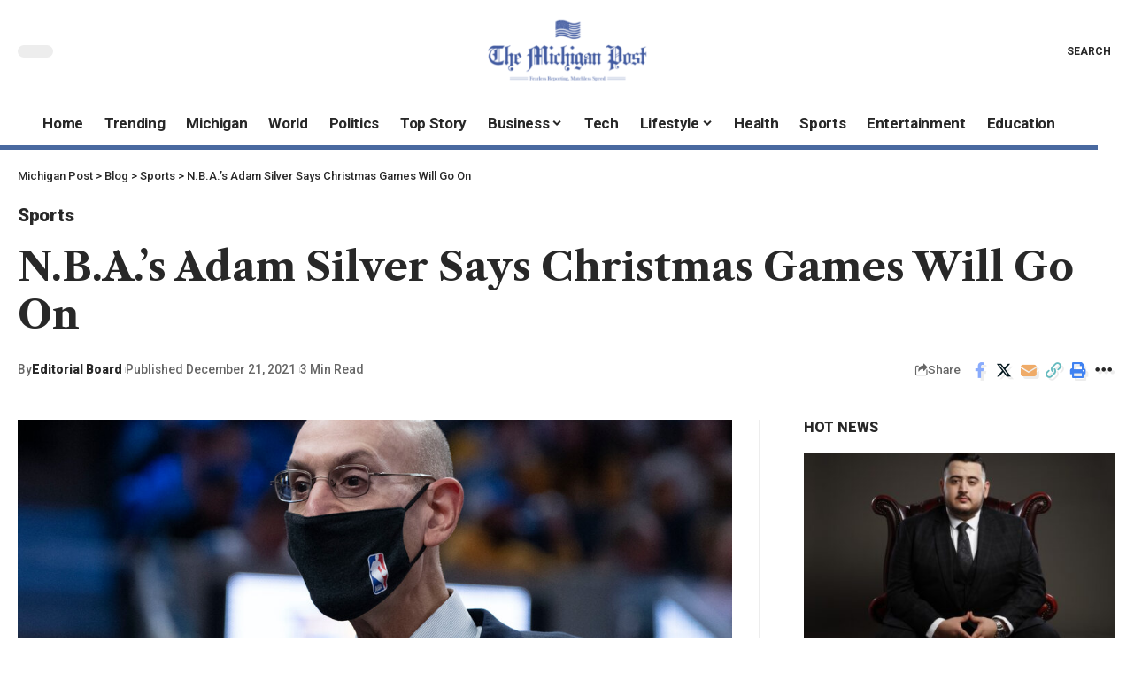

--- FILE ---
content_type: text/html; charset=UTF-8
request_url: https://michigan-post.com/n-b-a-s-adam-silver-says-christmas-games-will-go-on/
body_size: 24661
content:
<!DOCTYPE html><html lang="en-US" prefix="og: https://ogp.me/ns#"><head><script data-no-optimize="1">var litespeed_docref=sessionStorage.getItem("litespeed_docref");litespeed_docref&&(Object.defineProperty(document,"referrer",{get:function(){return litespeed_docref}}),sessionStorage.removeItem("litespeed_docref"));</script> <meta charset="UTF-8" /><meta http-equiv="X-UA-Compatible" content="IE=edge" /><meta name="viewport" content="width=device-width, initial-scale=1.0" /><link rel="profile" href="https://gmpg.org/xfn/11" /><title>N.B.A.&#039;s Adam Silver Says Christmas Games Will Go On | Michigan Post</title><meta name="description" content="Know more about N.B.A.&#039;s Adam Silver Says Christmas Games Will Go On only at Michigan Post"/><meta name="robots" content="follow, index, max-snippet:-1, max-video-preview:-1, max-image-preview:large"/><link rel="preconnect" href="https://fonts.gstatic.com" crossorigin><link rel="preload" as="style" onload="this.onload=null;this.rel='stylesheet'" id="rb-preload-gfonts" href="https://fonts.googleapis.com/css?family=Playfair+Display%3A400%2C500%2C600%2C700%2C800%2C900%2C400italic%2C500italic%2C600italic%2C700italic%2C800italic%2C900italic%7CLibre+Caslon+Text%3A700%2C400italic%2C400%7CRoboto%3A900%2C500%2C400%2C700%7COxygen%3A400%2C700%7CEncode+Sans+Condensed%3A400%2C500%2C600%2C700%2C800&amp;display=swap" crossorigin><noscript><link rel="stylesheet" href="https://fonts.googleapis.com/css?family=Playfair+Display%3A400%2C500%2C600%2C700%2C800%2C900%2C400italic%2C500italic%2C600italic%2C700italic%2C800italic%2C900italic%7CLibre+Caslon+Text%3A700%2C400italic%2C400%7CRoboto%3A900%2C500%2C400%2C700%7COxygen%3A400%2C700%7CEncode+Sans+Condensed%3A400%2C500%2C600%2C700%2C800&amp;display=swap"></noscript><link rel="canonical" href="https://michigan-post.com/n-b-a-s-adam-silver-says-christmas-games-will-go-on/" /><meta property="og:locale" content="en_US" /><meta property="og:type" content="article" /><meta property="og:title" content="N.B.A.&#039;s Adam Silver Says Christmas Games Will Go On | Michigan Post" /><meta property="og:description" content="Know more about N.B.A.&#039;s Adam Silver Says Christmas Games Will Go On only at Michigan Post" /><meta property="og:url" content="https://michigan-post.com/n-b-a-s-adam-silver-says-christmas-games-will-go-on/" /><meta property="og:site_name" content="The Michigan Post" /><meta property="article:tag" content="Athletics and Sports" /><meta property="article:tag" content="Basketball" /><meta property="article:tag" content="Coronavirus Omicron Variant" /><meta property="article:tag" content="English Premier League" /><meta property="article:tag" content="National Basketball Assn" /><meta property="article:tag" content="National Football League" /><meta property="article:tag" content="National Hockey League" /><meta property="article:tag" content="Silver, Adam (1962- )" /><meta property="article:tag" content="The Washington Mail" /><meta property="article:section" content="Sports" /><meta property="og:image" content="https://michigan-post.com/wp-content/uploads/2021/12/n-b-a-s-adam-silver-says-christmas-games-will-go-on.jpg" /><meta property="og:image:secure_url" content="https://michigan-post.com/wp-content/uploads/2021/12/n-b-a-s-adam-silver-says-christmas-games-will-go-on.jpg" /><meta property="og:image:width" content="1050" /><meta property="og:image:height" content="550" /><meta property="og:image:alt" content="N.B.A.&#8217;s Adam Silver Says Christmas Games Will Go On" /><meta property="og:image:type" content="image/jpeg" /><meta property="article:published_time" content="2021-12-21T23:37:59+00:00" /><meta name="twitter:card" content="summary_large_image" /><meta name="twitter:title" content="N.B.A.&#039;s Adam Silver Says Christmas Games Will Go On | Michigan Post" /><meta name="twitter:description" content="Know more about N.B.A.&#039;s Adam Silver Says Christmas Games Will Go On only at Michigan Post" /><meta name="twitter:image" content="https://michigan-post.com/wp-content/uploads/2021/12/n-b-a-s-adam-silver-says-christmas-games-will-go-on.jpg" /><meta name="twitter:label1" content="Written by" /><meta name="twitter:data1" content="Editorial Board" /><meta name="twitter:label2" content="Time to read" /><meta name="twitter:data2" content="1 minute" /> <script type="application/ld+json" class="rank-math-schema">{"@context":"https://schema.org","@graph":[{"@type":"Organization","@id":"https://michigan-post.com/#organization","name":"The Michigan Post","url":"https://michigan-post.com","logo":{"@type":"ImageObject","@id":"https://michigan-post.com/#logo","url":"https://michigan-post.com/wp-content/uploads/2022/02/michigan-post.png","contentUrl":"https://michigan-post.com/wp-content/uploads/2022/02/michigan-post.png","caption":"The Michigan Post","inLanguage":"en-US","width":"246","height":"98"}},{"@type":"WebSite","@id":"https://michigan-post.com/#website","url":"https://michigan-post.com","name":"The Michigan Post","alternateName":"TMP","publisher":{"@id":"https://michigan-post.com/#organization"},"inLanguage":"en-US"},{"@type":"ImageObject","@id":"https://michigan-post.com/wp-content/uploads/2021/12/n-b-a-s-adam-silver-says-christmas-games-will-go-on.jpg","url":"https://michigan-post.com/wp-content/uploads/2021/12/n-b-a-s-adam-silver-says-christmas-games-will-go-on.jpg","width":"1050","height":"550","inLanguage":"en-US"},{"@type":"WebPage","@id":"https://michigan-post.com/n-b-a-s-adam-silver-says-christmas-games-will-go-on/#webpage","url":"https://michigan-post.com/n-b-a-s-adam-silver-says-christmas-games-will-go-on/","name":"N.B.A.&#039;s Adam Silver Says Christmas Games Will Go On | Michigan Post","datePublished":"2021-12-21T23:37:59+00:00","dateModified":"2021-12-21T23:37:59+00:00","isPartOf":{"@id":"https://michigan-post.com/#website"},"primaryImageOfPage":{"@id":"https://michigan-post.com/wp-content/uploads/2021/12/n-b-a-s-adam-silver-says-christmas-games-will-go-on.jpg"},"inLanguage":"en-US"},{"@type":"Person","@id":"https://michigan-post.com/n-b-a-s-adam-silver-says-christmas-games-will-go-on/#author","name":"Editorial Board","image":{"@type":"ImageObject","@id":"https://michigan-post.com/wp-content/litespeed/avatar/536da21345fd41ce4d880c59e942b821.jpg?ver=1768970898","url":"https://michigan-post.com/wp-content/litespeed/avatar/536da21345fd41ce4d880c59e942b821.jpg?ver=1768970898","caption":"Editorial Board","inLanguage":"en-US"},"sameAs":["https://michigan-post.com"],"worksFor":{"@id":"https://michigan-post.com/#organization"}},{"@type":"BlogPosting","headline":"N.B.A.&#039;s Adam Silver Says Christmas Games Will Go On | Michigan Post","datePublished":"2021-12-21T23:37:59+00:00","dateModified":"2021-12-21T23:37:59+00:00","author":{"@id":"https://michigan-post.com/n-b-a-s-adam-silver-says-christmas-games-will-go-on/#author","name":"Editorial Board"},"publisher":{"@id":"https://michigan-post.com/#organization"},"description":"Know more about N.B.A.&#039;s Adam Silver Says Christmas Games Will Go On only at Michigan Post","name":"N.B.A.&#039;s Adam Silver Says Christmas Games Will Go On | Michigan Post","@id":"https://michigan-post.com/n-b-a-s-adam-silver-says-christmas-games-will-go-on/#richSnippet","isPartOf":{"@id":"https://michigan-post.com/n-b-a-s-adam-silver-says-christmas-games-will-go-on/#webpage"},"image":{"@id":"https://michigan-post.com/wp-content/uploads/2021/12/n-b-a-s-adam-silver-says-christmas-games-will-go-on.jpg"},"inLanguage":"en-US","mainEntityOfPage":{"@id":"https://michigan-post.com/n-b-a-s-adam-silver-says-christmas-games-will-go-on/#webpage"}}]}</script> <link rel="alternate" type="application/rss+xml" title="Michigan Post &raquo; Feed" href="https://michigan-post.com/feed/" /><link rel="alternate" title="oEmbed (JSON)" type="application/json+oembed" href="https://michigan-post.com/wp-json/oembed/1.0/embed?url=https%3A%2F%2Fmichigan-post.com%2Fn-b-a-s-adam-silver-says-christmas-games-will-go-on%2F" /><link rel="alternate" title="oEmbed (XML)" type="text/xml+oembed" href="https://michigan-post.com/wp-json/oembed/1.0/embed?url=https%3A%2F%2Fmichigan-post.com%2Fn-b-a-s-adam-silver-says-christmas-games-will-go-on%2F&#038;format=xml" /> <script type="application/ld+json">{
    "@context": "https://schema.org",
    "@type": "Organization",
    "legalName": "Michigan Post",
    "url": "https://michigan-post.com/",
    "logo": "https://michigan-post.com/wp-content/uploads/2022/02/michigan-post-e1727352800892.png",
    "sameAs": [
        "https://foxiz.themeruby.com/quantum/feed/"
    ]
}</script> <style id='wp-img-auto-sizes-contain-inline-css'>img:is([sizes=auto i],[sizes^="auto," i]){contain-intrinsic-size:3000px 1500px}
/*# sourceURL=wp-img-auto-sizes-contain-inline-css */</style><link data-optimized="2" rel="stylesheet" href="https://michigan-post.com/wp-content/litespeed/css/42ed59214a1b7ee5b7b688c107e60849.css?ver=f5a05" /><style id='classic-theme-styles-inline-css'>/*! This file is auto-generated */
.wp-block-button__link{color:#fff;background-color:#32373c;border-radius:9999px;box-shadow:none;text-decoration:none;padding:calc(.667em + 2px) calc(1.333em + 2px);font-size:1.125em}.wp-block-file__button{background:#32373c;color:#fff;text-decoration:none}
/*# sourceURL=/wp-includes/css/classic-themes.min.css */</style><style id='global-styles-inline-css'>:root{--wp--preset--aspect-ratio--square: 1;--wp--preset--aspect-ratio--4-3: 4/3;--wp--preset--aspect-ratio--3-4: 3/4;--wp--preset--aspect-ratio--3-2: 3/2;--wp--preset--aspect-ratio--2-3: 2/3;--wp--preset--aspect-ratio--16-9: 16/9;--wp--preset--aspect-ratio--9-16: 9/16;--wp--preset--color--black: #000000;--wp--preset--color--cyan-bluish-gray: #abb8c3;--wp--preset--color--white: #ffffff;--wp--preset--color--pale-pink: #f78da7;--wp--preset--color--vivid-red: #cf2e2e;--wp--preset--color--luminous-vivid-orange: #ff6900;--wp--preset--color--luminous-vivid-amber: #fcb900;--wp--preset--color--light-green-cyan: #7bdcb5;--wp--preset--color--vivid-green-cyan: #00d084;--wp--preset--color--pale-cyan-blue: #8ed1fc;--wp--preset--color--vivid-cyan-blue: #0693e3;--wp--preset--color--vivid-purple: #9b51e0;--wp--preset--gradient--vivid-cyan-blue-to-vivid-purple: linear-gradient(135deg,rgb(6,147,227) 0%,rgb(155,81,224) 100%);--wp--preset--gradient--light-green-cyan-to-vivid-green-cyan: linear-gradient(135deg,rgb(122,220,180) 0%,rgb(0,208,130) 100%);--wp--preset--gradient--luminous-vivid-amber-to-luminous-vivid-orange: linear-gradient(135deg,rgb(252,185,0) 0%,rgb(255,105,0) 100%);--wp--preset--gradient--luminous-vivid-orange-to-vivid-red: linear-gradient(135deg,rgb(255,105,0) 0%,rgb(207,46,46) 100%);--wp--preset--gradient--very-light-gray-to-cyan-bluish-gray: linear-gradient(135deg,rgb(238,238,238) 0%,rgb(169,184,195) 100%);--wp--preset--gradient--cool-to-warm-spectrum: linear-gradient(135deg,rgb(74,234,220) 0%,rgb(151,120,209) 20%,rgb(207,42,186) 40%,rgb(238,44,130) 60%,rgb(251,105,98) 80%,rgb(254,248,76) 100%);--wp--preset--gradient--blush-light-purple: linear-gradient(135deg,rgb(255,206,236) 0%,rgb(152,150,240) 100%);--wp--preset--gradient--blush-bordeaux: linear-gradient(135deg,rgb(254,205,165) 0%,rgb(254,45,45) 50%,rgb(107,0,62) 100%);--wp--preset--gradient--luminous-dusk: linear-gradient(135deg,rgb(255,203,112) 0%,rgb(199,81,192) 50%,rgb(65,88,208) 100%);--wp--preset--gradient--pale-ocean: linear-gradient(135deg,rgb(255,245,203) 0%,rgb(182,227,212) 50%,rgb(51,167,181) 100%);--wp--preset--gradient--electric-grass: linear-gradient(135deg,rgb(202,248,128) 0%,rgb(113,206,126) 100%);--wp--preset--gradient--midnight: linear-gradient(135deg,rgb(2,3,129) 0%,rgb(40,116,252) 100%);--wp--preset--font-size--small: 13px;--wp--preset--font-size--medium: 20px;--wp--preset--font-size--large: 36px;--wp--preset--font-size--x-large: 42px;--wp--preset--spacing--20: 0.44rem;--wp--preset--spacing--30: 0.67rem;--wp--preset--spacing--40: 1rem;--wp--preset--spacing--50: 1.5rem;--wp--preset--spacing--60: 2.25rem;--wp--preset--spacing--70: 3.38rem;--wp--preset--spacing--80: 5.06rem;--wp--preset--shadow--natural: 6px 6px 9px rgba(0, 0, 0, 0.2);--wp--preset--shadow--deep: 12px 12px 50px rgba(0, 0, 0, 0.4);--wp--preset--shadow--sharp: 6px 6px 0px rgba(0, 0, 0, 0.2);--wp--preset--shadow--outlined: 6px 6px 0px -3px rgb(255, 255, 255), 6px 6px rgb(0, 0, 0);--wp--preset--shadow--crisp: 6px 6px 0px rgb(0, 0, 0);}:where(.is-layout-flex){gap: 0.5em;}:where(.is-layout-grid){gap: 0.5em;}body .is-layout-flex{display: flex;}.is-layout-flex{flex-wrap: wrap;align-items: center;}.is-layout-flex > :is(*, div){margin: 0;}body .is-layout-grid{display: grid;}.is-layout-grid > :is(*, div){margin: 0;}:where(.wp-block-columns.is-layout-flex){gap: 2em;}:where(.wp-block-columns.is-layout-grid){gap: 2em;}:where(.wp-block-post-template.is-layout-flex){gap: 1.25em;}:where(.wp-block-post-template.is-layout-grid){gap: 1.25em;}.has-black-color{color: var(--wp--preset--color--black) !important;}.has-cyan-bluish-gray-color{color: var(--wp--preset--color--cyan-bluish-gray) !important;}.has-white-color{color: var(--wp--preset--color--white) !important;}.has-pale-pink-color{color: var(--wp--preset--color--pale-pink) !important;}.has-vivid-red-color{color: var(--wp--preset--color--vivid-red) !important;}.has-luminous-vivid-orange-color{color: var(--wp--preset--color--luminous-vivid-orange) !important;}.has-luminous-vivid-amber-color{color: var(--wp--preset--color--luminous-vivid-amber) !important;}.has-light-green-cyan-color{color: var(--wp--preset--color--light-green-cyan) !important;}.has-vivid-green-cyan-color{color: var(--wp--preset--color--vivid-green-cyan) !important;}.has-pale-cyan-blue-color{color: var(--wp--preset--color--pale-cyan-blue) !important;}.has-vivid-cyan-blue-color{color: var(--wp--preset--color--vivid-cyan-blue) !important;}.has-vivid-purple-color{color: var(--wp--preset--color--vivid-purple) !important;}.has-black-background-color{background-color: var(--wp--preset--color--black) !important;}.has-cyan-bluish-gray-background-color{background-color: var(--wp--preset--color--cyan-bluish-gray) !important;}.has-white-background-color{background-color: var(--wp--preset--color--white) !important;}.has-pale-pink-background-color{background-color: var(--wp--preset--color--pale-pink) !important;}.has-vivid-red-background-color{background-color: var(--wp--preset--color--vivid-red) !important;}.has-luminous-vivid-orange-background-color{background-color: var(--wp--preset--color--luminous-vivid-orange) !important;}.has-luminous-vivid-amber-background-color{background-color: var(--wp--preset--color--luminous-vivid-amber) !important;}.has-light-green-cyan-background-color{background-color: var(--wp--preset--color--light-green-cyan) !important;}.has-vivid-green-cyan-background-color{background-color: var(--wp--preset--color--vivid-green-cyan) !important;}.has-pale-cyan-blue-background-color{background-color: var(--wp--preset--color--pale-cyan-blue) !important;}.has-vivid-cyan-blue-background-color{background-color: var(--wp--preset--color--vivid-cyan-blue) !important;}.has-vivid-purple-background-color{background-color: var(--wp--preset--color--vivid-purple) !important;}.has-black-border-color{border-color: var(--wp--preset--color--black) !important;}.has-cyan-bluish-gray-border-color{border-color: var(--wp--preset--color--cyan-bluish-gray) !important;}.has-white-border-color{border-color: var(--wp--preset--color--white) !important;}.has-pale-pink-border-color{border-color: var(--wp--preset--color--pale-pink) !important;}.has-vivid-red-border-color{border-color: var(--wp--preset--color--vivid-red) !important;}.has-luminous-vivid-orange-border-color{border-color: var(--wp--preset--color--luminous-vivid-orange) !important;}.has-luminous-vivid-amber-border-color{border-color: var(--wp--preset--color--luminous-vivid-amber) !important;}.has-light-green-cyan-border-color{border-color: var(--wp--preset--color--light-green-cyan) !important;}.has-vivid-green-cyan-border-color{border-color: var(--wp--preset--color--vivid-green-cyan) !important;}.has-pale-cyan-blue-border-color{border-color: var(--wp--preset--color--pale-cyan-blue) !important;}.has-vivid-cyan-blue-border-color{border-color: var(--wp--preset--color--vivid-cyan-blue) !important;}.has-vivid-purple-border-color{border-color: var(--wp--preset--color--vivid-purple) !important;}.has-vivid-cyan-blue-to-vivid-purple-gradient-background{background: var(--wp--preset--gradient--vivid-cyan-blue-to-vivid-purple) !important;}.has-light-green-cyan-to-vivid-green-cyan-gradient-background{background: var(--wp--preset--gradient--light-green-cyan-to-vivid-green-cyan) !important;}.has-luminous-vivid-amber-to-luminous-vivid-orange-gradient-background{background: var(--wp--preset--gradient--luminous-vivid-amber-to-luminous-vivid-orange) !important;}.has-luminous-vivid-orange-to-vivid-red-gradient-background{background: var(--wp--preset--gradient--luminous-vivid-orange-to-vivid-red) !important;}.has-very-light-gray-to-cyan-bluish-gray-gradient-background{background: var(--wp--preset--gradient--very-light-gray-to-cyan-bluish-gray) !important;}.has-cool-to-warm-spectrum-gradient-background{background: var(--wp--preset--gradient--cool-to-warm-spectrum) !important;}.has-blush-light-purple-gradient-background{background: var(--wp--preset--gradient--blush-light-purple) !important;}.has-blush-bordeaux-gradient-background{background: var(--wp--preset--gradient--blush-bordeaux) !important;}.has-luminous-dusk-gradient-background{background: var(--wp--preset--gradient--luminous-dusk) !important;}.has-pale-ocean-gradient-background{background: var(--wp--preset--gradient--pale-ocean) !important;}.has-electric-grass-gradient-background{background: var(--wp--preset--gradient--electric-grass) !important;}.has-midnight-gradient-background{background: var(--wp--preset--gradient--midnight) !important;}.has-small-font-size{font-size: var(--wp--preset--font-size--small) !important;}.has-medium-font-size{font-size: var(--wp--preset--font-size--medium) !important;}.has-large-font-size{font-size: var(--wp--preset--font-size--large) !important;}.has-x-large-font-size{font-size: var(--wp--preset--font-size--x-large) !important;}
:where(.wp-block-post-template.is-layout-flex){gap: 1.25em;}:where(.wp-block-post-template.is-layout-grid){gap: 1.25em;}
:where(.wp-block-term-template.is-layout-flex){gap: 1.25em;}:where(.wp-block-term-template.is-layout-grid){gap: 1.25em;}
:where(.wp-block-columns.is-layout-flex){gap: 2em;}:where(.wp-block-columns.is-layout-grid){gap: 2em;}
:root :where(.wp-block-pullquote){font-size: 1.5em;line-height: 1.6;}
/*# sourceURL=global-styles-inline-css */</style><style id='foxiz-style-inline-css'>:root {--body-family:Playfair Display;--body-fweight:400;--body-fsize:17px;--h1-family:Libre Caslon Text;--h1-fweight:700;--h2-family:Libre Caslon Text;--h2-fweight:700;--h3-family:Libre Caslon Text;--h3-fweight:700;--h4-family:Libre Caslon Text;--h4-fweight:700;--h5-family:Libre Caslon Text;--h5-fweight:700;--h6-family:Libre Caslon Text;--h6-fweight:700;--cat-family:Roboto;--cat-fweight:900;--cat-transform:inherit;--cat-fsize:16px;--cat-fspace:-0.01875em;--meta-family:Roboto;--meta-fweight:500;--meta-fcolor:#666666;--meta-fsize:12px;--meta-b-family:Roboto;--meta-b-fweight:900;--input-family:Roboto;--input-fweight:400;--btn-family:Roboto;--btn-fweight:700;--menu-family:Roboto;--menu-fweight:700;--submenu-family:Roboto;--submenu-fweight:700;--dwidgets-family:Roboto;--dwidgets-fweight:700;--dwidgets-fsize:15px;--headline-family:Libre Caslon Text;--headline-fweight:700;--tagline-family:Roboto;--tagline-fweight:700;--tagline-fsize:22px;--heading-family:Roboto;--heading-fweight:900;--subheading-family:Libre Caslon Text;--subheading-fweight:400;--quote-family:Libre Caslon Text;--quote-fweight:400;--quote-fstyle:italic;--excerpt-family:Roboto;--excerpt-fweight:400;--bcrumb-family:Roboto;--bcrumb-fweight:500;--excerpt-fsize : 16px;--tagline-s-fsize : 22px;}@media (max-width: 1024px) {body {--cat-fsize : 14px;--excerpt-fsize : 14px;--dwidgets-fsize : 14px;--tagline-fsize : 18px;--tagline-s-fsize : 18px;}}@media (max-width: 767px) {body {--cat-fsize : 13px;--excerpt-fsize : 14px;--dwidgets-fsize : 14px;--tagline-fsize : 16px;--tagline-s-fsize : 16px;}}:root {--g-color :#455d9f;--g-color-90 :#455d9fe6;}[data-theme="dark"], .light-scheme {--solid-white :#000000;--meta-fcolor :#ffffff;--meta-b-fcolor :#ffffff;}[data-theme="dark"].is-hd-4 {--nav-bg: #191c20;--nav-bg-from: #191c20;--nav-bg-to: #191c20;}[data-theme="dark"].is-hd-5, [data-theme="dark"].is-hd-5:not(.sticky-on) {--nav-bg: #191c20;--nav-bg-from: #191c20;--nav-bg-to: #191c20;}:root {--mbnav-bg: #ffffff;--mbnav-bg-from: #ffffff;--mbnav-bg-to: #ffffff;--submbnav-bg: #000000;--submbnav-bg-from: #000000;--submbnav-bg-to: #4969a0;--submbnav-color :#ffffff;--submbnav-color-10 :#ffffff1a;}[data-theme="dark"] {--mbnav-bg: #000000;--mbnav-bg-from: #000000;--mbnav-bg-to: #4969a0;}:root {--round-3 :0px;--round-5 :0px;--round-7 :0px;--hyperlink-line-color :var(--g-color);--mbnav-height :62px;--s-content-width : 760px;--max-width-wo-sb : 840px;--s10-feat-ratio :45%;--s11-feat-ratio :45%;}.p-readmore { font-family:Roboto;font-weight:700;}.mobile-menu > li > a  { font-family:Roboto;font-weight:700;}.mobile-menu .sub-menu a, .logged-mobile-menu a { font-family:Roboto;font-weight:700;}.mobile-qview a { font-family:Roboto;font-weight:700;}.search-header:before { background-repeat : no-repeat;background-size : cover;background-image : url(https://foxiz.themeruby.com/quantum/wp-content/uploads/sites/3/2022/12/bgs.png);background-attachment : scroll;background-position : center center;}[data-theme="dark"] .search-header:before { background-repeat : no-repeat;background-size : cover;background-attachment : scroll;background-position : center center;}.footer-has-bg { background-color : #0000000a;}[data-theme="dark"] .footer-has-bg { background-color : #16181c;}#amp-mobile-version-switcher { display: none; }.search-icon-svg { -webkit-mask-image: url(https://foxiz.themeruby.com/quantum/wp-content/uploads/sites/3/2022/12/search.svg);mask-image: url(https://foxiz.themeruby.com/quantum/wp-content/uploads/sites/3/2022/12/search.svg); }.mobile-menu .sub-menu > * {flex: 0 0 100%}.menu-item-29735 span.menu-sub-title { color: #fff !important;}.menu-item-29735 span.menu-sub-title { background-color: #ff6552;}.menu-item-29738 span.menu-sub-title { color: #fff !important;}.menu-item-29738 span.menu-sub-title { background-color: #56ca71;}[data-theme="dark"] .menu-item-29738 span.menu-sub-title { color: #fff !important;}[data-theme="dark"] .menu-item-29738 span.menu-sub-title { background-color: #56ca71;}
/*# sourceURL=foxiz-style-inline-css */</style> <script type="litespeed/javascript" data-src="https://michigan-post.com/wp-includes/js/jquery/jquery.min.js" id="jquery-core-js"></script> <link rel="preload" href="https://michigan-post.com/wp-content/themes/foxiz/assets/fonts/icons.woff2?2.3" as="font" type="font/woff2" crossorigin="anonymous"><link rel="https://api.w.org/" href="https://michigan-post.com/wp-json/" /><link rel="alternate" title="JSON" type="application/json" href="https://michigan-post.com/wp-json/wp/v2/posts/20993" /><link rel="EditURI" type="application/rsd+xml" title="RSD" href="https://michigan-post.com/xmlrpc.php?rsd" /><meta name="generator" content="WordPress 6.9" /><link rel='shortlink' href='https://michigan-post.com/?p=20993' /><link rel='dns-prefetch' href='https://i0.wp.com/'><link rel='preconnect' href='https://i0.wp.com/' crossorigin><link rel='dns-prefetch' href='https://i1.wp.com/'><link rel='preconnect' href='https://i1.wp.com/' crossorigin><link rel='dns-prefetch' href='https://i2.wp.com/'><link rel='preconnect' href='https://i2.wp.com/' crossorigin><link rel='dns-prefetch' href='https://i3.wp.com/'><link rel='preconnect' href='https://i3.wp.com/' crossorigin><meta name="generator" content="Elementor 3.34.2; features: additional_custom_breakpoints; settings: css_print_method-external, google_font-enabled, font_display-swap"> <script type="application/ld+json">{
    "@context": "https://schema.org",
    "@type": "WebSite",
    "@id": "https://michigan-post.com/#website",
    "url": "https://michigan-post.com/",
    "name": "Michigan Post",
    "potentialAction": {
        "@type": "SearchAction",
        "target": "https://michigan-post.com/?s={search_term_string}",
        "query-input": "required name=search_term_string"
    }
}</script> <style>.e-con.e-parent:nth-of-type(n+4):not(.e-lazyloaded):not(.e-no-lazyload),
				.e-con.e-parent:nth-of-type(n+4):not(.e-lazyloaded):not(.e-no-lazyload) * {
					background-image: none !important;
				}
				@media screen and (max-height: 1024px) {
					.e-con.e-parent:nth-of-type(n+3):not(.e-lazyloaded):not(.e-no-lazyload),
					.e-con.e-parent:nth-of-type(n+3):not(.e-lazyloaded):not(.e-no-lazyload) * {
						background-image: none !important;
					}
				}
				@media screen and (max-height: 640px) {
					.e-con.e-parent:nth-of-type(n+2):not(.e-lazyloaded):not(.e-no-lazyload),
					.e-con.e-parent:nth-of-type(n+2):not(.e-lazyloaded):not(.e-no-lazyload) * {
						background-image: none !important;
					}
				}</style> <script type="application/ld+json">{"@context":"http://schema.org","@type":"BreadcrumbList","itemListElement":[{"@type":"ListItem","position":4,"item":{"@id":"https://michigan-post.com/n-b-a-s-adam-silver-says-christmas-games-will-go-on/","name":"N.B.A.&#8217;s Adam Silver Says Christmas Games Will Go On"}},{"@type":"ListItem","position":3,"item":{"@id":"https://michigan-post.com/sports/","name":"Sports"}},{"@type":"ListItem","position":2,"item":{"@id":"https://michigan-post.com/blog-4/","name":"Blog"}},{"@type":"ListItem","position":1,"item":{"@id":"https://michigan-post.com","name":"Michigan Post"}}]}</script> <link rel="icon" href="https://michigan-post.com/wp-content/uploads/2022/02/michigan-post-symbol-150x150.png" sizes="32x32" /><link rel="icon" href="https://michigan-post.com/wp-content/uploads/2022/02/michigan-post-symbol.png" sizes="192x192" /><link rel="apple-touch-icon" href="https://michigan-post.com/wp-content/uploads/2022/02/michigan-post-symbol.png" /><meta name="msapplication-TileImage" content="https://michigan-post.com/wp-content/uploads/2022/02/michigan-post-symbol.png" /><link rel="preload" as="image" href="https://i3.wp.com/e3.365dm.com/25/12/1920x1080/skynews-london-stock-exchange_7114203.jpg?20251218155600&#038;w=150&#038;resize=150,150&#038;ssl=1"><link rel="preload" as="image" href="https://cdn-cjhgk.nitrocdn.com/CXxGixRVyChwAxySbAyltuCiQXRKaWDN/assets/images/optimized/rev-9dad235/www.newbeauty.com/wp-content/uploads/2025/12/MinnieDriver4595_FINAL3-copy-1-764x1024.jpg"></head><body class="wp-singular post-template-default single single-post postid-20993 single-format-standard wp-embed-responsive wp-theme-foxiz personalized-all elementor-default elementor-kit-29432 menu-ani-3 hover-ani-3 btn-ani-1 is-rm-1 lmeta-dot loader-1 is-hd-rb_template is-standard-1 is-mstick yes-tstick is-backtop " data-theme="default"><div class="site-outer"><div id="site-header" class="header-wrap rb-section header-template"><aside id="rb-privacy" class="privacy-bar privacy-bottom privacy-wide"><div class="privacy-inner"><div class="privacy-content">We collect cookies to analyze our website traffic and performance; we never collect any personal data.<a href="https://michigan-post.com/cookie-settings/">Cookies Policy</a></div><div class="privacy-dismiss"><a id="privacy-trigger" href="#" class="privacy-dismiss-btn is-btn"><span>Accept</span></a></div></div></aside><div class="reading-indicator"><span id="reading-progress"></span></div><div class="navbar-outer navbar-template-outer"><div id="header-template-holder"><div class="header-template-inner"><div data-elementor-type="wp-post" data-elementor-id="2814" class="elementor elementor-2814"><section class="elementor-section elementor-top-section elementor-element elementor-element-73a281e elementor-section-content-middle elementor-section-boxed elementor-section-height-default elementor-section-height-default" data-id="73a281e" data-element_type="section"><div class="elementor-container elementor-column-gap-custom"><div class="elementor-column elementor-col-33 elementor-top-column elementor-element elementor-element-8e63926" data-id="8e63926" data-element_type="column"><div class="elementor-widget-wrap elementor-element-populated"><div class="elementor-element elementor-element-e9e5a64 elementor-widget elementor-widget-foxiz-dark-mode-toggle" data-id="e9e5a64" data-element_type="widget" data-widget_type="foxiz-dark-mode-toggle.default"><div class="elementor-widget-container"><div class="dark-mode-toggle-wrap"><div class="dark-mode-toggle">
<span class="dark-mode-slide">
<i class="dark-mode-slide-btn mode-icon-dark" data-title="Switch to Light"><svg class="svg-icon svg-mode-dark" aria-hidden="true" role="img" focusable="false" xmlns="http://www.w3.org/2000/svg" viewBox="0 0 512 512"><path fill="currentColor" d="M507.681,209.011c-1.297-6.991-7.324-12.111-14.433-12.262c-7.104-0.122-13.347,4.711-14.936,11.643 c-15.26,66.497-73.643,112.94-141.978,112.94c-80.321,0-145.667-65.346-145.667-145.666c0-68.335,46.443-126.718,112.942-141.976 c6.93-1.59,11.791-7.826,11.643-14.934c-0.149-7.108-5.269-13.136-12.259-14.434C287.546,1.454,271.735,0,256,0 C187.62,0,123.333,26.629,74.98,74.981C26.628,123.333,0,187.62,0,256s26.628,132.667,74.98,181.019 C123.333,485.371,187.62,512,256,512s132.667-26.629,181.02-74.981C485.372,388.667,512,324.38,512,256 C512,240.278,510.546,224.469,507.681,209.011z" /></svg></i>
<i class="dark-mode-slide-btn mode-icon-default" data-title="Switch to Dark"><svg class="svg-icon svg-mode-light" aria-hidden="true" role="img" focusable="false" xmlns="http://www.w3.org/2000/svg" viewBox="0 0 232.447 232.447"><path fill="currentColor" d="M116.211,194.8c-4.143,0-7.5,3.357-7.5,7.5v22.643c0,4.143,3.357,7.5,7.5,7.5s7.5-3.357,7.5-7.5V202.3 C123.711,198.157,120.354,194.8,116.211,194.8z" /><path fill="currentColor" d="M116.211,37.645c4.143,0,7.5-3.357,7.5-7.5V7.505c0-4.143-3.357-7.5-7.5-7.5s-7.5,3.357-7.5,7.5v22.641 C108.711,34.288,112.068,37.645,116.211,37.645z" /><path fill="currentColor" d="M50.054,171.78l-16.016,16.008c-2.93,2.929-2.931,7.677-0.003,10.606c1.465,1.466,3.385,2.198,5.305,2.198 c1.919,0,3.838-0.731,5.302-2.195l16.016-16.008c2.93-2.929,2.931-7.677,0.003-10.606C57.731,168.852,52.982,168.851,50.054,171.78 z" /><path fill="currentColor" d="M177.083,62.852c1.919,0,3.838-0.731,5.302-2.195L198.4,44.649c2.93-2.929,2.931-7.677,0.003-10.606 c-2.93-2.932-7.679-2.931-10.607-0.003l-16.016,16.008c-2.93,2.929-2.931,7.677-0.003,10.607 C173.243,62.12,175.163,62.852,177.083,62.852z" /><path fill="currentColor" d="M37.645,116.224c0-4.143-3.357-7.5-7.5-7.5H7.5c-4.143,0-7.5,3.357-7.5,7.5s3.357,7.5,7.5,7.5h22.645 C34.287,123.724,37.645,120.366,37.645,116.224z" /><path fill="currentColor" d="M224.947,108.724h-22.652c-4.143,0-7.5,3.357-7.5,7.5s3.357,7.5,7.5,7.5h22.652c4.143,0,7.5-3.357,7.5-7.5 S229.09,108.724,224.947,108.724z" /><path fill="currentColor" d="M50.052,60.655c1.465,1.465,3.384,2.197,5.304,2.197c1.919,0,3.839-0.732,5.303-2.196c2.93-2.929,2.93-7.678,0.001-10.606 L44.652,34.042c-2.93-2.93-7.679-2.929-10.606-0.001c-2.93,2.929-2.93,7.678-0.001,10.606L50.052,60.655z" /><path fill="currentColor" d="M182.395,171.782c-2.93-2.929-7.679-2.93-10.606-0.001c-2.93,2.929-2.93,7.678-0.001,10.607l16.007,16.008 c1.465,1.465,3.384,2.197,5.304,2.197c1.919,0,3.839-0.732,5.303-2.196c2.93-2.929,2.93-7.678,0.001-10.607L182.395,171.782z" /><path fill="currentColor" d="M116.22,48.7c-37.232,0-67.523,30.291-67.523,67.523s30.291,67.523,67.523,67.523s67.522-30.291,67.522-67.523 S153.452,48.7,116.22,48.7z M116.22,168.747c-28.962,0-52.523-23.561-52.523-52.523S87.258,63.7,116.22,63.7 c28.961,0,52.522,23.562,52.522,52.523S145.181,168.747,116.22,168.747z" /></svg></i>
</span></div></div></div></div></div></div><div class="elementor-column elementor-col-33 elementor-top-column elementor-element elementor-element-0c95c8e" data-id="0c95c8e" data-element_type="column"><div class="elementor-widget-wrap elementor-element-populated"><div class="elementor-element elementor-element-b054d0a elementor-widget elementor-widget-foxiz-logo" data-id="b054d0a" data-element_type="widget" data-widget_type="foxiz-logo.default"><div class="elementor-widget-container"><div class="the-logo">
<a href="https://michigan-post.com/">
<img data-lazyloaded="1" src="[data-uri]" loading="eager" decoding="async" data-mode="default" width="246" height="98" data-src="https://michigan-post.com/wp-content/uploads/2022/02/michigan-post-e1727352800892.png" alt="Michigan Post"/>
<img data-lazyloaded="1" src="[data-uri]" loading="eager" decoding="async" data-mode="dark" width="246" height="98" data-src="https://michigan-post.com/wp-content/uploads/2024/10/Michigan-Post-Powered-By-Enspirers-2.png" alt=""/>
</a></div></div></div></div></div><div class="elementor-column elementor-col-33 elementor-top-column elementor-element elementor-element-b701cbb" data-id="b701cbb" data-element_type="column"><div class="elementor-widget-wrap elementor-element-populated"><div class="elementor-element elementor-element-74a8a98 elementor-widget__width-auto elementor-widget elementor-widget-foxiz-search-icon" data-id="74a8a98" data-element_type="widget" data-widget_type="foxiz-search-icon.default"><div class="elementor-widget-container"><div class="wnav-holder w-header-search header-dropdown-outer">
<a href="#" data-title="Search" class="icon-holder header-element search-btn search-trigger has-label" aria-label="search">
<span class="search-icon-svg"></span>									<span class="header-search-label meta-text">Search</span>
</a><div class="header-dropdown"><div class="header-search-form is-icon-layout"><form method="get" action="https://michigan-post.com/" class="rb-search-form live-search-form"  data-search="post" data-limit="0" data-follow="0" data-tax="category" data-dsource="0"  data-ptype=""><div class="search-form-inner"><span class="search-icon"><span class="search-icon-svg"></span></span><span class="search-text"><input type="text" class="field" placeholder="Search Headlines, News..." value="" name="s"/></span><span class="rb-search-submit"><input type="submit" value="Search"/><i class="rbi rbi-cright" aria-hidden="true"></i></span><span class="live-search-animation rb-loader"></span></div><div class="live-search-response"></div></form></div></div></div></div></div></div></div></div></section><section class="elementor-section elementor-top-section elementor-element elementor-element-d9b69d7 e-section-sticky is-smart-sticky elementor-section-boxed elementor-section-height-default elementor-section-height-default" data-id="d9b69d7" data-element_type="section" data-settings="{&quot;background_background&quot;:&quot;classic&quot;,&quot;header_sticky&quot;:&quot;section-sticky&quot;}"><div class="elementor-container elementor-column-gap-no"><div class="elementor-column elementor-col-100 elementor-top-column elementor-element elementor-element-69ae02b" data-id="69ae02b" data-element_type="column"><div class="elementor-widget-wrap elementor-element-populated"><div class="elementor-element elementor-element-52c13a3 elementor-widget__width-auto is-divider-none elementor-widget elementor-widget-foxiz-navigation" data-id="52c13a3" data-element_type="widget" data-widget_type="foxiz-navigation.default"><div class="elementor-widget-container"><nav id="site-navigation" class="main-menu-wrap template-menu" aria-label="main menu"><ul id="menu-main-menu" class="main-menu rb-menu large-menu" itemscope itemtype="https://www.schema.org/SiteNavigationElement"><li id="menu-item-27308" class="menu-item menu-item-type-post_type menu-item-object-page menu-item-27308"><a href="https://michigan-post.com/home/"><span>Home</span></a></li><li id="menu-item-27323" class="menu-item menu-item-type-taxonomy menu-item-object-category menu-item-27323"><a href="https://michigan-post.com/trending/"><span>Trending</span></a></li><li id="menu-item-27318" class="menu-item menu-item-type-taxonomy menu-item-object-category menu-item-27318"><a href="https://michigan-post.com/michigan/"><span>Michigan</span></a></li><li id="menu-item-27324" class="menu-item menu-item-type-taxonomy menu-item-object-category menu-item-27324"><a href="https://michigan-post.com/world/"><span>World</span></a></li><li id="menu-item-27319" class="menu-item menu-item-type-taxonomy menu-item-object-category menu-item-27319"><a href="https://michigan-post.com/politics/"><span>Politics</span></a></li><li id="menu-item-27322" class="menu-item menu-item-type-taxonomy menu-item-object-category menu-item-27322"><a href="https://michigan-post.com/topstory/"><span>Top Story</span></a></li><li id="menu-item-27325" class="menu-item menu-item-type-custom menu-item-object-custom menu-item-has-children menu-item-27325"><a href="#"><span>Business</span></a><ul class="sub-menu"><li id="menu-item-27311" class="menu-item menu-item-type-taxonomy menu-item-object-category menu-item-27311"><a href="https://michigan-post.com/business/"><span>Business</span></a></li><li id="menu-item-27964" class="menu-item menu-item-type-taxonomy menu-item-object-category menu-item-27964"><a href="https://michigan-post.com/economics/"><span>Economics</span></a></li><li id="menu-item-27966" class="menu-item menu-item-type-taxonomy menu-item-object-category menu-item-27966"><a href="https://michigan-post.com/real-estate/"><span>Real Estate</span></a></li><li id="menu-item-27967" class="menu-item menu-item-type-taxonomy menu-item-object-category menu-item-27967"><a href="https://michigan-post.com/startups/"><span>Startups</span></a></li><li id="menu-item-27310" class="menu-item menu-item-type-taxonomy menu-item-object-category menu-item-27310"><a href="https://michigan-post.com/autos/"><span>Autos</span></a></li><li id="menu-item-27963" class="menu-item menu-item-type-taxonomy menu-item-object-category menu-item-27963"><a href="https://michigan-post.com/crypto-web-3/"><span>Crypto &amp; Web 3</span></a></li></ul></li><li id="menu-item-27321" class="menu-item menu-item-type-taxonomy menu-item-object-category menu-item-27321"><a href="https://michigan-post.com/tech-science/"><span>Tech</span></a></li><li id="menu-item-27326" class="menu-item menu-item-type-custom menu-item-object-custom menu-item-has-children menu-item-27326"><a href="#"><span>Lifestyle</span></a><ul class="sub-menu"><li id="menu-item-27317" class="menu-item menu-item-type-taxonomy menu-item-object-category menu-item-27317"><a href="https://michigan-post.com/lifestyle/"><span>Lifestyle</span></a></li><li id="menu-item-27316" class="menu-item menu-item-type-taxonomy menu-item-object-category menu-item-27316"><a href="https://michigan-post.com/food/"><span>Food</span></a></li><li id="menu-item-27314" class="menu-item menu-item-type-taxonomy menu-item-object-category menu-item-27314"><a href="https://michigan-post.com/fashion-beauty/"><span>Beauty</span></a></li><li id="menu-item-27309" class="menu-item menu-item-type-taxonomy menu-item-object-category menu-item-27309"><a href="https://michigan-post.com/art-books/"><span>Art &amp; Books</span></a></li></ul></li><li id="menu-item-27315" class="menu-item menu-item-type-taxonomy menu-item-object-category menu-item-27315"><a href="https://michigan-post.com/health/"><span>Health</span></a></li><li id="menu-item-27320" class="menu-item menu-item-type-taxonomy menu-item-object-category current-post-ancestor current-menu-parent current-post-parent menu-item-27320"><a href="https://michigan-post.com/sports/"><span>Sports</span></a></li><li id="menu-item-27313" class="menu-item menu-item-type-taxonomy menu-item-object-category menu-item-27313"><a href="https://michigan-post.com/entertainment/"><span>Entertainment</span></a></li><li id="menu-item-27312" class="menu-item menu-item-type-taxonomy menu-item-object-category menu-item-27312"><a href="https://michigan-post.com/education/"><span>Education</span></a></li></ul></nav><div id="s-title-sticky" class="s-title-sticky"><div class="s-title-sticky-left">
<span class="sticky-title-label">Reading:</span>
<span class="h4 sticky-title">N.B.A.&#8217;s Adam Silver Says Christmas Games Will Go On</span></div><div class="sticky-share-list"><div class="t-shared-header meta-text">
<i class="rbi rbi-share" aria-hidden="true"></i>					<span class="share-label">Share</span></div><div class="sticky-share-list-items effect-fadeout is-color">			<a class="share-action share-trigger icon-facebook" aria-label="Share on Facebook" href="https://www.facebook.com/sharer.php?u=https%3A%2F%2Fmichigan-post.com%2Fn-b-a-s-adam-silver-says-christmas-games-will-go-on%2F" data-title="Facebook" data-gravity=n  rel="nofollow"><i class="rbi rbi-facebook" aria-hidden="true"></i></a>
<a class="share-action share-trigger icon-twitter" aria-label="Share on Twitter" href="https://twitter.com/intent/tweet?text=N.B.A.%E2%80%99s+Adam+Silver+Says+Christmas+Games+Will+Go+On&amp;url=https%3A%2F%2Fmichigan-post.com%2Fn-b-a-s-adam-silver-says-christmas-games-will-go-on%2F&amp;via=" data-title="Twitter" data-gravity=n  rel="nofollow">
<i class="rbi rbi-twitter" aria-hidden="true"></i></a>			<a class="share-action icon-email" aria-label="Email" href="/cdn-cgi/l/email-protection#[base64]" data-title="Email" data-gravity=n rel="nofollow">
<i class="rbi rbi-email" aria-hidden="true"></i></a>
<a class="share-action icon-copy copy-trigger" aria-label="Copy Link" href="#" data-copied="Copied!" data-link="https://michigan-post.com/n-b-a-s-adam-silver-says-christmas-games-will-go-on/" rel="nofollow" data-copy="Copy Link" data-gravity=n ><i class="rbi rbi-link-o" aria-hidden="true"></i></a>
<a class="share-action icon-print" aria-label="Print" rel="nofollow" href="javascript:if(window.print)window.print()" data-title="Print" data-gravity=n ><i class="rbi rbi-print" aria-hidden="true"></i></a>
<a class="share-action native-share-trigger more-icon" aria-label="More" href="#" data-link="https://michigan-post.com/n-b-a-s-adam-silver-says-christmas-games-will-go-on/" data-ptitle="N.B.A.&#8217;s Adam Silver Says Christmas Games Will Go On" data-title="More"  data-gravity=n  rel="nofollow"><i class="rbi rbi-more" aria-hidden="true"></i></a></div></div></div></div></div></div></div></div></section></div></div><div id="header-mobile" class="header-mobile"><div class="header-mobile-wrap"><div class="mbnav mbnav-center edge-padding"><div class="navbar-left"><div class="mobile-toggle-wrap">
<a href="#" class="mobile-menu-trigger" aria-label="mobile trigger">		<span class="burger-icon"><span></span><span></span><span></span></span>
</a></div><div class="wnav-holder font-resizer">
<a href="#" class="font-resizer-trigger" data-title="Font Resizer"><span class="screen-reader-text">Font Resizer</span><strong>Aa</strong></a></div></div><div class="navbar-center"><div class="mobile-logo-wrap is-image-logo site-branding">
<a href="https://michigan-post.com/" title="Michigan Post">
<img data-lazyloaded="1" src="[data-uri]" class="logo-default" data-mode="default" height="98" width="246" data-src="https://michigan-post.com/wp-content/uploads/2022/02/michigan-post-e1727352800892.png" alt="Michigan Post" decoding="async" loading="eager"><img data-lazyloaded="1" src="[data-uri]" fetchpriority="high" class="logo-dark" data-mode="dark" height="858" width="2131" data-src="https://michigan-post.com/wp-content/uploads/2024/10/Michigan-Post-Powered-By-Enspirers-2.png" alt="Michigan Post" decoding="async" loading="eager">			</a></div></div><div class="navbar-right"><div class="dark-mode-toggle-wrap"><div class="dark-mode-toggle">
<span class="dark-mode-slide">
<i class="dark-mode-slide-btn mode-icon-dark" data-title="Switch to Light"><svg class="svg-icon svg-mode-dark" aria-hidden="true" role="img" focusable="false" xmlns="http://www.w3.org/2000/svg" viewBox="0 0 512 512"><path fill="currentColor" d="M507.681,209.011c-1.297-6.991-7.324-12.111-14.433-12.262c-7.104-0.122-13.347,4.711-14.936,11.643 c-15.26,66.497-73.643,112.94-141.978,112.94c-80.321,0-145.667-65.346-145.667-145.666c0-68.335,46.443-126.718,112.942-141.976 c6.93-1.59,11.791-7.826,11.643-14.934c-0.149-7.108-5.269-13.136-12.259-14.434C287.546,1.454,271.735,0,256,0 C187.62,0,123.333,26.629,74.98,74.981C26.628,123.333,0,187.62,0,256s26.628,132.667,74.98,181.019 C123.333,485.371,187.62,512,256,512s132.667-26.629,181.02-74.981C485.372,388.667,512,324.38,512,256 C512,240.278,510.546,224.469,507.681,209.011z" /></svg></i>
<i class="dark-mode-slide-btn mode-icon-default" data-title="Switch to Dark"><svg class="svg-icon svg-mode-light" aria-hidden="true" role="img" focusable="false" xmlns="http://www.w3.org/2000/svg" viewBox="0 0 232.447 232.447"><path fill="currentColor" d="M116.211,194.8c-4.143,0-7.5,3.357-7.5,7.5v22.643c0,4.143,3.357,7.5,7.5,7.5s7.5-3.357,7.5-7.5V202.3 C123.711,198.157,120.354,194.8,116.211,194.8z" /><path fill="currentColor" d="M116.211,37.645c4.143,0,7.5-3.357,7.5-7.5V7.505c0-4.143-3.357-7.5-7.5-7.5s-7.5,3.357-7.5,7.5v22.641 C108.711,34.288,112.068,37.645,116.211,37.645z" /><path fill="currentColor" d="M50.054,171.78l-16.016,16.008c-2.93,2.929-2.931,7.677-0.003,10.606c1.465,1.466,3.385,2.198,5.305,2.198 c1.919,0,3.838-0.731,5.302-2.195l16.016-16.008c2.93-2.929,2.931-7.677,0.003-10.606C57.731,168.852,52.982,168.851,50.054,171.78 z" /><path fill="currentColor" d="M177.083,62.852c1.919,0,3.838-0.731,5.302-2.195L198.4,44.649c2.93-2.929,2.931-7.677,0.003-10.606 c-2.93-2.932-7.679-2.931-10.607-0.003l-16.016,16.008c-2.93,2.929-2.931,7.677-0.003,10.607 C173.243,62.12,175.163,62.852,177.083,62.852z" /><path fill="currentColor" d="M37.645,116.224c0-4.143-3.357-7.5-7.5-7.5H7.5c-4.143,0-7.5,3.357-7.5,7.5s3.357,7.5,7.5,7.5h22.645 C34.287,123.724,37.645,120.366,37.645,116.224z" /><path fill="currentColor" d="M224.947,108.724h-22.652c-4.143,0-7.5,3.357-7.5,7.5s3.357,7.5,7.5,7.5h22.652c4.143,0,7.5-3.357,7.5-7.5 S229.09,108.724,224.947,108.724z" /><path fill="currentColor" d="M50.052,60.655c1.465,1.465,3.384,2.197,5.304,2.197c1.919,0,3.839-0.732,5.303-2.196c2.93-2.929,2.93-7.678,0.001-10.606 L44.652,34.042c-2.93-2.93-7.679-2.929-10.606-0.001c-2.93,2.929-2.93,7.678-0.001,10.606L50.052,60.655z" /><path fill="currentColor" d="M182.395,171.782c-2.93-2.929-7.679-2.93-10.606-0.001c-2.93,2.929-2.93,7.678-0.001,10.607l16.007,16.008 c1.465,1.465,3.384,2.197,5.304,2.197c1.919,0,3.839-0.732,5.303-2.196c2.93-2.929,2.93-7.678,0.001-10.607L182.395,171.782z" /><path fill="currentColor" d="M116.22,48.7c-37.232,0-67.523,30.291-67.523,67.523s30.291,67.523,67.523,67.523s67.522-30.291,67.522-67.523 S153.452,48.7,116.22,48.7z M116.22,168.747c-28.962,0-52.523-23.561-52.523-52.523S87.258,63.7,116.22,63.7 c28.961,0,52.522,23.562,52.522,52.523S145.181,168.747,116.22,168.747z" /></svg></i>
</span></div></div></div></div></div><div class="mobile-collapse"><div class="collapse-holder"><div class="collapse-inner"><div class="mobile-search-form edge-padding"><div class="header-search-form is-form-layout">
<span class="h5">Search</span><form method="get" action="https://michigan-post.com/" class="rb-search-form"  data-search="post" data-limit="0" data-follow="0" data-tax="category" data-dsource="0"  data-ptype=""><div class="search-form-inner"><span class="search-icon"><span class="search-icon-svg"></span></span><span class="search-text"><input type="text" class="field" placeholder="Search Headlines, News..." value="" name="s"/></span><span class="rb-search-submit"><input type="submit" value="Search"/><i class="rbi rbi-cright" aria-hidden="true"></i></span></div></form></div></div><nav class="mobile-menu-wrap edge-padding"><ul id="mobile-menu" class="mobile-menu"><li class="menu-item menu-item-type-post_type menu-item-object-page menu-item-27308"><a href="https://michigan-post.com/home/"><span>Home</span></a></li><li class="menu-item menu-item-type-taxonomy menu-item-object-category menu-item-27323"><a href="https://michigan-post.com/trending/"><span>Trending</span></a></li><li class="menu-item menu-item-type-taxonomy menu-item-object-category menu-item-27318"><a href="https://michigan-post.com/michigan/"><span>Michigan</span></a></li><li class="menu-item menu-item-type-taxonomy menu-item-object-category menu-item-27324"><a href="https://michigan-post.com/world/"><span>World</span></a></li><li class="menu-item menu-item-type-taxonomy menu-item-object-category menu-item-27319"><a href="https://michigan-post.com/politics/"><span>Politics</span></a></li><li class="menu-item menu-item-type-taxonomy menu-item-object-category menu-item-27322"><a href="https://michigan-post.com/topstory/"><span>Top Story</span></a></li><li class="menu-item menu-item-type-custom menu-item-object-custom menu-item-has-children menu-item-27325"><a href="#"><span>Business</span></a><ul class="sub-menu"><li class="menu-item menu-item-type-taxonomy menu-item-object-category menu-item-27311"><a href="https://michigan-post.com/business/"><span>Business</span></a></li><li class="menu-item menu-item-type-taxonomy menu-item-object-category menu-item-27964"><a href="https://michigan-post.com/economics/"><span>Economics</span></a></li><li class="menu-item menu-item-type-taxonomy menu-item-object-category menu-item-27966"><a href="https://michigan-post.com/real-estate/"><span>Real Estate</span></a></li><li class="menu-item menu-item-type-taxonomy menu-item-object-category menu-item-27967"><a href="https://michigan-post.com/startups/"><span>Startups</span></a></li><li class="menu-item menu-item-type-taxonomy menu-item-object-category menu-item-27310"><a href="https://michigan-post.com/autos/"><span>Autos</span></a></li><li class="menu-item menu-item-type-taxonomy menu-item-object-category menu-item-27963"><a href="https://michigan-post.com/crypto-web-3/"><span>Crypto &amp; Web 3</span></a></li></ul></li><li class="menu-item menu-item-type-taxonomy menu-item-object-category menu-item-27321"><a href="https://michigan-post.com/tech-science/"><span>Tech</span></a></li><li class="menu-item menu-item-type-custom menu-item-object-custom menu-item-has-children menu-item-27326"><a href="#"><span>Lifestyle</span></a><ul class="sub-menu"><li class="menu-item menu-item-type-taxonomy menu-item-object-category menu-item-27317"><a href="https://michigan-post.com/lifestyle/"><span>Lifestyle</span></a></li><li class="menu-item menu-item-type-taxonomy menu-item-object-category menu-item-27316"><a href="https://michigan-post.com/food/"><span>Food</span></a></li><li class="menu-item menu-item-type-taxonomy menu-item-object-category menu-item-27314"><a href="https://michigan-post.com/fashion-beauty/"><span>Beauty</span></a></li><li class="menu-item menu-item-type-taxonomy menu-item-object-category menu-item-27309"><a href="https://michigan-post.com/art-books/"><span>Art &amp; Books</span></a></li></ul></li><li class="menu-item menu-item-type-taxonomy menu-item-object-category menu-item-27315"><a href="https://michigan-post.com/health/"><span>Health</span></a></li><li class="menu-item menu-item-type-taxonomy menu-item-object-category current-post-ancestor current-menu-parent current-post-parent menu-item-27320"><a href="https://michigan-post.com/sports/"><span>Sports</span></a></li><li class="menu-item menu-item-type-taxonomy menu-item-object-category menu-item-27313"><a href="https://michigan-post.com/entertainment/"><span>Entertainment</span></a></li><li class="menu-item menu-item-type-taxonomy menu-item-object-category menu-item-27312"><a href="https://michigan-post.com/education/"><span>Education</span></a></li></ul></nav><div class="collapse-sections"></div><div class="collapse-footer"><div class="collapse-copyright">© 2024 | The Michigan Post | All Rights Reserved.</div></div></div></div></div></div></div></div></div><div class="site-wrap"><div class="single-standard-1 is-sidebar-right sticky-sidebar"><div class="rb-container edge-padding"><article id="post-20993" class="post-20993 post type-post status-publish format-standard has-post-thumbnail category-sports tag-athletics-and-sports tag-basketball tag-coronavirus-omicron-variant tag-english-premier-league tag-national-basketball-assn tag-national-football-league tag-national-hockey-league tag-silver-adam-1962 tag-the-washington-mail"><header class="single-header"><aside class="breadcrumb-wrap breadcrumb-navxt s-breadcrumb"><div class="breadcrumb-inner" vocab="https://schema.org/" typeof="BreadcrumbList"><span property="itemListElement" typeof="ListItem"><a property="item" typeof="WebPage" title="Go to Michigan Post." href="https://michigan-post.com" class="home" ><span property="name">Michigan Post</span></a><meta property="position" content="1"></span> &gt; <span property="itemListElement" typeof="ListItem"><a property="item" typeof="WebPage" title="Go to Blog." href="https://michigan-post.com/blog-4/" class="post-root post post-post" ><span property="name">Blog</span></a><meta property="position" content="2"></span> &gt; <span property="itemListElement" typeof="ListItem"><a property="item" typeof="WebPage" title="Go to the Sports Category archives." href="https://michigan-post.com/sports/" class="taxonomy category" ><span property="name">Sports</span></a><meta property="position" content="3"></span> &gt; <span property="itemListElement" typeof="ListItem"><span property="name" class="post post-post current-item">N.B.A.&#8217;s Adam Silver Says Christmas Games Will Go On</span><meta property="url" content="https://michigan-post.com/n-b-a-s-adam-silver-says-christmas-games-will-go-on/"><meta property="position" content="4"></span></div></aside><div class="s-cats ecat-text ecat-size-big"><div class="p-categories"><a class="p-category category-id-10" href="https://michigan-post.com/sports/" rel="category">Sports</a></div></div><h1 class="s-title fw-headline">N.B.A.&#8217;s Adam Silver Says Christmas Games Will Go On</h1><div class="single-meta yes-0"><div class="smeta-in"><div class="smeta-sec"><div class="p-meta"><div class="meta-inner is-meta"><span class="meta-el meta-author">
<span class="meta-label">By</span>
<a href="https://michigan-post.com/author/thewashingtonmail/">Editorial Board</a>
</span>
<span class="meta-el meta-date tablet-hide mobile-hide">
<time class="date published" datetime="2021-12-21T23:37:59+00:00">Published December 21, 2021</time>
</span>		<span class="meta-el meta-read mobile-last-meta tablet-last-meta">3 Min Read</span></div></div></div></div><div class="smeta-extra"><div class="t-shared-sec tooltips-n is-color"><div class="t-shared-header is-meta">
<i class="rbi rbi-share" aria-hidden="true"></i><span class="share-label">Share</span></div><div class="effect-fadeout">			<a class="share-action share-trigger icon-facebook" aria-label="Share on Facebook" href="https://www.facebook.com/sharer.php?u=https%3A%2F%2Fmichigan-post.com%2Fn-b-a-s-adam-silver-says-christmas-games-will-go-on%2F" data-title="Facebook" rel="nofollow"><i class="rbi rbi-facebook" aria-hidden="true"></i></a>
<a class="share-action share-trigger icon-twitter" aria-label="Share on Twitter" href="https://twitter.com/intent/tweet?text=N.B.A.%E2%80%99s+Adam+Silver+Says+Christmas+Games+Will+Go+On&amp;url=https%3A%2F%2Fmichigan-post.com%2Fn-b-a-s-adam-silver-says-christmas-games-will-go-on%2F&amp;via=" data-title="Twitter" rel="nofollow">
<i class="rbi rbi-twitter" aria-hidden="true"></i></a>			<a class="share-action icon-email" aria-label="Email" href="/cdn-cgi/l/email-protection#[base64]" data-title="Email" rel="nofollow">
<i class="rbi rbi-email" aria-hidden="true"></i></a>
<a class="share-action icon-copy copy-trigger" aria-label="Copy Link" href="#" data-copied="Copied!" data-link="https://michigan-post.com/n-b-a-s-adam-silver-says-christmas-games-will-go-on/" rel="nofollow" data-copy="Copy Link"><i class="rbi rbi-link-o" aria-hidden="true"></i></a>
<a class="share-action icon-print" aria-label="Print" rel="nofollow" href="javascript:if(window.print)window.print()" data-title="Print"><i class="rbi rbi-print" aria-hidden="true"></i></a>
<a class="share-action native-share-trigger more-icon" aria-label="More" href="#" data-link="https://michigan-post.com/n-b-a-s-adam-silver-says-christmas-games-will-go-on/" data-ptitle="N.B.A.&#8217;s Adam Silver Says Christmas Games Will Go On" data-title="More"  rel="nofollow"><i class="rbi rbi-more" aria-hidden="true"></i></a></div></div></div></div></header><div class="grid-container"><div class="s-ct"><div class="s-feat-outer"><div class="s-feat"><div class="featured-lightbox-trigger" data-source="https://michigan-post.com/wp-content/uploads/2021/12/n-b-a-s-adam-silver-says-christmas-games-will-go-on.jpg" data-caption="" data-attribution="">
<img data-lazyloaded="1" src="[data-uri]" loading="lazy" width="860" height="450" data-src="https://michigan-post.com/wp-content/uploads/2021/12/n-b-a-s-adam-silver-says-christmas-games-will-go-on.jpg" class="attachment-foxiz_crop_o1 size-foxiz_crop_o1 wp-post-image" alt="N.B.A.&#8217;s Adam Silver Says Christmas Games Will Go On" title="N.B.A.&#8217;s Adam Silver Says Christmas Games Will Go On" loading="lazy" decoding="async" /></div></div></div><div class="s-ct-wrap"><div class="s-ct-inner"><div class="e-ct-outer"><div class="entry-content rbct clearfix is-highlight-shares"><div><img data-lazyloaded="1" src="[data-uri]" width="1050" height="550" decoding="async" data-src="https://static01.nyt.com/images/2021/12/21/multimedia/21sports-plowingahead/21sports-plowingahead-facebookJumbo.jpg" class="ff-og-image-inserted" alt="21sports plowingahead facebookJumbo" title="N.B.A.&#039;s Adam Silver Says Christmas Games Will Go On 1"></div><p class="css-axufdj evys1bk0">The only N.B.A. team that has reduced crowd sizes is the Toronto Raptors, who, because of restrictions in Ontario, have limited capacity to 50 percent.</p><p class="css-axufdj evys1bk0">European sports were facing similar disruptions. In England, where six of last weekend’s 10 Premier League games were postponed after virus outbreaks left teams short of players, league officials continued to reject calls from some clubs to cancel more matches, and a busy holiday season of matches remained in doubt.</p><p class="css-axufdj evys1bk0">In Scotland and Wales, government leaders announced that they would impose significant restrictions on fans in stadiums starting Sunday. Scottish sporting events will be “effectively spectator-free,” the country’s leader, Nicola Sturgeon, said, with crowds at outdoor events capped at 500 for as long as three weeks. In Wales, all sporting events will now be held behind closed doors for the same period.</p><p class="css-axufdj evys1bk0">Those kinds of crowd restrictions had been in place in parts of Germany for weeks. On Tuesday, though, Chancellor Olaf Scholz said Germany’s regional bans on spectators and crowds would go national starting next Tuesday as part of a set of strict new rules that will limit the size of New Year’s parties to 10 people, close bars and nightclubs, and empty the country’s soccer stadiums.</p><p class="css-axufdj evys1bk0">“This is not the time for parties and cozy evenings with lots of people,” Scholz said.</p><p class="css-axufdj evys1bk0">Britain’s conservative government, under fire from critics over its handling of the pandemic and from allies who reject the idea of new lockdowns, has shown little interest in closing stadium doors again ahead of a crowded holiday soccer schedule. And the Premier League appears to be following that lead.</p><p class="css-axufdj evys1bk0">“While recognizing a number of clubs are experiencing Covid-19 outbreaks and challenges,” the Premier League said after a meeting of its clubs on Monday, “it is the league’s collective intention to continue the current fixture schedule where safely possible.”</p><p class="css-axufdj evys1bk0">Coronavirus cases in the Premier League more than doubled last week, to 90 from 42, and officials revealed that only three-quarters of the league’s players had received two vaccine doses and that 16 percent were unvaccinated — a stark contrast from soccer leagues in Spain and Italy but also American leagues like the N.F.L., the N.B.A. and the N.H.L., which have generally reported vaccinated rates of 95 percent or higher.</p></div><div class="efoot efoot-commas h5"><div class="efoot-bar tag-bar">
<span class="blabel is-meta"><i class="rbi rbi-tag" aria-hidden="true"></i>TAGGED:</span><a href="https://michigan-post.com/tag/athletics-and-sports/" rel="tag">Athletics and Sports</a><a href="https://michigan-post.com/tag/basketball/" rel="tag">Basketball</a><a href="https://michigan-post.com/tag/coronavirus-omicron-variant/" rel="tag">Coronavirus Omicron Variant</a><a href="https://michigan-post.com/tag/english-premier-league/" rel="tag">English Premier League</a><a href="https://michigan-post.com/tag/national-basketball-assn/" rel="tag">National Basketball Assn</a><a href="https://michigan-post.com/tag/national-football-league/" rel="tag">National Football League</a><a href="https://michigan-post.com/tag/national-hockey-league/" rel="tag">National Hockey League</a><a href="https://michigan-post.com/tag/silver-adam-1962/" rel="tag">Silver, Adam (1962- )</a><a href="https://michigan-post.com/tag/the-washington-mail/" rel="tag">The Washington Mail</a></div></div></div></div><div class="e-shared-sec entry-sec"><div class="e-shared-header h4">
<i class="rbi rbi-share" aria-hidden="true"></i><span>Share This Article</span></div><div class="rbbsl tooltips-n effect-fadeout is-bg">
<a class="share-action share-trigger icon-facebook" aria-label="Share on Facebook" href="https://www.facebook.com/sharer.php?u=https%3A%2F%2Fmichigan-post.com%2Fn-b-a-s-adam-silver-says-christmas-games-will-go-on%2F" data-title="Facebook" rel="nofollow"><i class="rbi rbi-facebook" aria-hidden="true"></i><span>Facebook</span></a>
<a class="share-action share-trigger icon-twitter" aria-label="Share on Twitter" href="https://twitter.com/intent/tweet?text=N.B.A.%E2%80%99s+Adam+Silver+Says+Christmas+Games+Will+Go+On&amp;url=https%3A%2F%2Fmichigan-post.com%2Fn-b-a-s-adam-silver-says-christmas-games-will-go-on%2F&amp;via=" data-title="Twitter" rel="nofollow">
<i class="rbi rbi-twitter" aria-hidden="true"></i><span>Twitter</span></a>			<a class="share-action icon-email" aria-label="Email" href="/cdn-cgi/l/email-protection#[base64]" data-title="Email" rel="nofollow">
<i class="rbi rbi-email" aria-hidden="true"></i><span>Email</span></a>
<a class="share-action icon-copy copy-trigger" aria-label="Copy Link" href="#" data-copied="Copied!" data-link="https://michigan-post.com/n-b-a-s-adam-silver-says-christmas-games-will-go-on/" rel="nofollow" data-copy="Copy Link"><i class="rbi rbi-link-o" aria-hidden="true"></i><span>Copy Link</span></a>
<a class="share-action icon-print" aria-label="Print" rel="nofollow" href="javascript:if(window.print)window.print()" data-title="Print"><i class="rbi rbi-print" aria-hidden="true"></i><span>Print</span></a>
<a class="share-action native-share-trigger more-icon" aria-label="More" href="#" data-link="https://michigan-post.com/n-b-a-s-adam-silver-says-christmas-games-will-go-on/" data-ptitle="N.B.A.&#8217;s Adam Silver Says Christmas Games Will Go On" data-title="More"  rel="nofollow"><i class="rbi rbi-more" aria-hidden="true"></i></a></div></div></div></div><div class="sidebar-wrap single-sidebar has-border"><div class="sidebar-inner clearfix"><div data-elementor-type="wp-post" data-elementor-id="2850" class="elementor elementor-2850"><section class="elementor-section elementor-top-section elementor-element elementor-element-fb8d1c6 elementor-section-boxed elementor-section-height-default elementor-section-height-default" data-id="fb8d1c6" data-element_type="section"><div class="elementor-container elementor-column-gap-no"><div class="elementor-column elementor-col-100 elementor-top-column elementor-element elementor-element-8daeaa1" data-id="8daeaa1" data-element_type="column"><div class="elementor-widget-wrap elementor-element-populated"><div class="elementor-element elementor-element-f10c7df elementor-widget elementor-widget-foxiz-heading" data-id="f10c7df" data-element_type="widget" data-widget_type="foxiz-heading.default"><div class="elementor-widget-container"><div id="uid_f10c7df" class="block-h heading-layout-10"><div class="heading-inner"><h4 class="heading-title"><span>HOT NEWS</span></h4></div></div></div></div><div class="elementor-element elementor-element-0945666 elementor-widget elementor-widget-foxiz-grid-flex-2" data-id="0945666" data-element_type="widget" data-settings="{&quot;_animation_mobile&quot;:&quot;none&quot;}" data-widget_type="foxiz-grid-flex-2.default"><div class="elementor-widget-container"><div id="uid_0945666" class="block-wrap block-grid block-grid-flex-2 first-featured rb-columns rb-col-1 rb-tcol-1 rb-mcol-1 is-gap-none light-scheme is-pagi-text ecat-text meta-s-default"><div class="block-inner"><div class="p-wrap p-box p-grid-box-2 box-bg" data-pid="104170"><div class="grid-box"><div class="feat-holder"><div class="p-featured">
<a class="p-flink" href="https://michigan-post.com/ioannis-antypas-on-helping-businesses-expand-into-saudi-arabia-and-the-middle-east/" title="Ioannis Antypas on Helping Businesses Expand Into Saudi Arabia and the Middle East">
<img data-lazyloaded="1" src="[data-uri]" width="420" height="280" data-src="https://michigan-post.com/wp-content/uploads/2026/01/Ioannis-Antypas-10-420x280.jpg" class="featured-img wp-post-image" alt="Ioannis Antypas on Helping Businesses Expand Into Saudi Arabia and the Middle East" title="Ioannis Antypas on Helping Businesses Expand Into Saudi Arabia and the Middle East" loading="lazy" decoding="async" />		</a></div></div><h3 class="entry-title counter-el">		<a class="p-url" href="https://michigan-post.com/ioannis-antypas-on-helping-businesses-expand-into-saudi-arabia-and-the-middle-east/" rel="bookmark">Ioannis Antypas on Helping Businesses Expand Into Saudi Arabia and the Middle East</a></h3><div class="p-divider is-divider-solid"></div><div class="p-categories p-top"><a class="p-category category-id-3" href="https://michigan-post.com/business/" rel="category">Business</a><a class="p-category category-id-20" href="https://michigan-post.com/trending/" rel="category">Trending</a></div><div class="p-meta"><div class="meta-inner is-meta">
<span class="meta-el meta-update">
<time class="updated" datetime="2026-01-03T05:59:10+00:00">January 3, 2026</time>
</span></div></div></div></div></div></div></div></div><div class="elementor-element elementor-element-2631268 elementor-widget elementor-widget-foxiz-list-small-2" data-id="2631268" data-element_type="widget" data-widget_type="foxiz-list-small-2.default"><div class="elementor-widget-container"><div id="uid_2631268" class="block-wrap block-small block-list block-list-small-2 rb-columns rb-col-1 rb-tcol-1 rb-mcol-1 is-gap-custom col-border is-border-gray bottom-border is-b-border-gray no-last-bb is-feat-left meta-s-default"><div class="block-inner"><div class="p-wrap p-small p-list-small-2" data-pid="104164"><div class="feat-holder"><div class="p-featured ratio-v1">
<a class="p-flink" href="https://michigan-post.com/vintage-rare-usa-a-curated-archive-of-iconic-american-style/" title="Vintage Rare USA: A Curated Archive of Iconic American Style">
<img data-lazyloaded="1" src="[data-uri]" width="150" height="150" data-src="https://michigan-post.com/wp-content/uploads/2025/12/Vintagerareusa-150x150.webp" class="featured-img wp-post-image" alt="Vintage Rare USA: A Curated Archive of Iconic American Style" title="Vintage Rare USA: A Curated Archive of Iconic American Style" loading="lazy" decoding="async" />		</a></div></div><div class="p-content"><h4 class="entry-title counter-el">		<a class="p-url" href="https://michigan-post.com/vintage-rare-usa-a-curated-archive-of-iconic-american-style/" rel="bookmark">Vintage Rare USA: A Curated Archive of Iconic American Style</a></h4><p class="entry-summary">True vintage is not about trends—it’s about authenticity, heritage, and character. Vintage Rare USA has&hellip;</p><div class="p-meta"><div class="meta-inner is-meta">
<span class="meta-el meta-update">
<time class="updated" datetime="2025-12-25T19:10:12+00:00">December 25, 2025</time>
</span></div></div></div></div><div class="p-wrap p-small p-list-small-2" data-pid="104161"><div class="feat-holder"><div class="p-featured ratio-v1">
<a class="p-flink" href="https://michigan-post.com/omri-raiter-ai-and-fusion-are-becoming-core-tools-against-the-next-generation-of-crime/" title="Omri Raiter: AI and Fusion Are Becoming Core Tools Against the Next Generation of Crime">
<img data-lazyloaded="1" src="[data-uri]" width="150" height="150" data-src="https://michigan-post.com/wp-content/uploads/2025/12/Omri-Raiter-AI-and-Fusion-Are-Becoming-Core-Tools-Against-the-Next-Generation-of-Crime-150x150.webp" class="featured-img wp-post-image" alt="Omri Raiter: AI and Fusion Are Becoming Core Tools Against the Next Generation of Crime" title="Omri Raiter: AI and Fusion Are Becoming Core Tools Against the Next Generation of Crime" loading="lazy" decoding="async" />		</a></div></div><div class="p-content"><h4 class="entry-title counter-el">		<a class="p-url" href="https://michigan-post.com/omri-raiter-ai-and-fusion-are-becoming-core-tools-against-the-next-generation-of-crime/" rel="bookmark">Omri Raiter: AI and Fusion Are Becoming Core Tools Against the Next Generation of Crime</a></h4><p class="entry-summary">By Omri Raiter, Founder and CEO of RAKIA Group The next generation of organized crime&hellip;</p><div class="p-meta"><div class="meta-inner is-meta">
<span class="meta-el meta-update">
<time class="updated" datetime="2025-12-24T07:43:45+00:00">December 24, 2025</time>
</span></div></div></div></div><div class="p-wrap p-small p-list-small-2" data-pid="104158"><div class="feat-holder"><div class="p-featured ratio-v1">
<a class="p-flink" href="https://michigan-post.com/ocado-chair-joins-visma-board-forward-of-e20bn-london-float/" title="Ocado chair joins Visma board forward of €20bn London float">
<img data-lazyloaded="1" src="[data-uri]" post-id="104158" fifu-featured="1" width="150" height="150" data-src="https://i3.wp.com/e3.365dm.com/25/12/1920x1080/skynews-london-stock-exchange_7114203.jpg?20251218155600&amp;w=150&amp;resize=150,150&amp;ssl=1" class="featured-img wp-post-image" alt="Ocado chair joins Visma board forward of €20bn London float" title="Ocado chair joins Visma board forward of €20bn London float" title="Ocado chair joins Visma board forward of €20bn London float" loading="lazy" decoding="async" />		</a></div></div><div class="p-content"><h4 class="entry-title counter-el">		<a class="p-url" href="https://michigan-post.com/ocado-chair-joins-visma-board-forward-of-e20bn-london-float/" rel="bookmark">Ocado chair joins Visma board forward of €20bn London float</a></h4><p class="entry-summary">The chairman of Ocado Group has been recruited to the board of Visma, the European&hellip;</p><div class="p-meta"><div class="meta-inner is-meta">
<span class="meta-el meta-update">
<time class="updated" datetime="2025-12-18T16:23:15+00:00">December 18, 2025</time>
</span></div></div></div></div><div class="p-wrap p-small p-list-small-2" data-pid="104155"><div class="feat-holder"><div class="p-featured ratio-v1">
<a class="p-flink" href="https://michigan-post.com/unique-minnie-driver-proves-55-is-the-new-fabulous-beauty/" title="Unique: Minnie Driver Proves 55 Is the New Fabulous &#8211; Beauty">
<img data-lazyloaded="1" src="[data-uri]" post-id="104155" fifu-featured="1" width="150" height="150" data-src="https://cdn-cjhgk.nitrocdn.com/CXxGixRVyChwAxySbAyltuCiQXRKaWDN/assets/images/optimized/rev-9dad235/www.newbeauty.com/wp-content/uploads/2025/12/MinnieDriver4595_FINAL3-copy-1-764x1024.jpg" class="featured-img wp-post-image" alt="Unique: Minnie Driver Proves 55 Is the New Fabulous &#8211; Beauty" title="Unique: Minnie Driver Proves 55 Is the New Fabulous &#8211; Beauty" title="Unique: Minnie Driver Proves 55 Is the New Fabulous &#8211; Beauty" loading="lazy" decoding="async" />		</a></div></div><div class="p-content"><h4 class="entry-title counter-el">		<a class="p-url" href="https://michigan-post.com/unique-minnie-driver-proves-55-is-the-new-fabulous-beauty/" rel="bookmark">Unique: Minnie Driver Proves 55 Is the New Fabulous &#8211; Beauty</a></h4><p class="entry-summary">Minnie Driver is in a second of full-flight momentum, getting into a vivid, confident period&hellip;</p><div class="p-meta"><div class="meta-inner is-meta">
<span class="meta-el meta-update">
<time class="updated" datetime="2025-12-18T16:02:07+00:00">December 18, 2025</time>
</span></div></div></div></div></div></div></div></div></div></div></div></section></div></div></div></div></article><aside class="sfoter-sec single-related "><div data-elementor-type="wp-post" data-elementor-id="2865" class="elementor elementor-2865"><section class="elementor-section elementor-top-section elementor-element elementor-element-391424a elementor-section-stretched elementor-section-boxed elementor-section-height-default elementor-section-height-default" data-id="391424a" data-element_type="section" data-settings="{&quot;background_background&quot;:&quot;classic&quot;,&quot;stretch_section&quot;:&quot;section-stretched&quot;}"><div class="elementor-background-overlay"></div><div class="elementor-container elementor-column-gap-custom"><div class="elementor-column elementor-col-100 elementor-top-column elementor-element elementor-element-51f5be7" data-id="51f5be7" data-element_type="column"><div class="elementor-widget-wrap elementor-element-populated"><div class="elementor-element elementor-element-227ff49 elementor-widget elementor-widget-foxiz-heading" data-id="227ff49" data-element_type="widget" data-widget_type="foxiz-heading.default"><div class="elementor-widget-container"><div id="uid_227ff49" class="block-h heading-layout-10 light-scheme"><div class="heading-inner"><h2 class="heading-title"><span>YOU MAY ALSO LIKE</span></h2></div></div></div></div><div class="elementor-element elementor-element-2bf230b elementor-widget elementor-widget-foxiz-grid-flex-2" data-id="2bf230b" data-element_type="widget" data-widget_type="foxiz-grid-flex-2.default"><div class="elementor-widget-container"><div id="uid_2bf230b" class="block-wrap block-grid block-grid-flex-2 is-hoz-scroll rb-columns rb-col-4 is-gap-20 light-scheme col-border is-border-dark ecat-text meta-s-default"><div class="block-inner"><div class="p-wrap p-grid p-grid-2" data-pid="104091"><h2 class="entry-title">		<a class="p-url" href="https://michigan-post.com/usc-learns-rodney-rice-is-out-for-season-earlier-than-beating-texas-san-antonio/" rel="bookmark">USC learns Rodney Rice is out for season earlier than beating Texas San Antonio</a></h2><p class="entry-summary">By means of a near-perfect nonconference slate, it doesn't matter what was thrown USC’s means, whether or not accidents or&hellip;</p><div class="p-divider is-divider-solid"></div><div class="p-categories p-top"><a class="p-category category-id-10" href="https://michigan-post.com/sports/" rel="category">Sports</a></div><div class="p-meta"><div class="meta-inner is-meta">
<span class="meta-el meta-update">
<time class="updated" datetime="2025-12-18T05:44:10+00:00">December 18, 2025</time>
</span></div></div></div><div class="p-wrap p-grid p-grid-2" data-pid="104076"><h2 class="entry-title">		<a class="p-url" href="https://michigan-post.com/with-davante-adams-uncertain-rams-face-hardest-check-of-season-vs-seahawks/" rel="bookmark">With Davante Adams uncertain, Rams face hardest check of season vs. Seahawks</a></h2><p class="entry-summary">SEATTLE — Sean McVay would possibly really qualify as sleepless in Seattle.After the Rams’ victory over the Detroit Lions on Sunday, the&hellip;</p><div class="p-divider is-divider-solid"></div><div class="p-categories p-top"><a class="p-category category-id-10" href="https://michigan-post.com/sports/" rel="category">Sports</a></div><div class="p-meta"><div class="meta-inner is-meta">
<span class="meta-el meta-update">
<time class="updated" datetime="2025-12-18T02:51:38+00:00">December 18, 2025</time>
</span></div></div></div><div class="p-wrap p-grid p-grid-2" data-pid="104073"><h2 class="entry-title">		<a class="p-url" href="https://michigan-post.com/rams-vs-seattle-seahawks-the-best-way-to-watch-begin-time-and-prediction/" rel="bookmark">Rams vs. Seattle Seahawks: The best way to watch, begin time and prediction</a></h2><p class="entry-summary">p]:text-cms-story-body-color-text clearfix"&gt; SEATTLE — Kamren Kinchens likes to play towards the Seattle Seahawks. The Rams’ second-year security has six profession&hellip;</p><div class="p-divider is-divider-solid"></div><div class="p-categories p-top"><a class="p-category category-id-10" href="https://michigan-post.com/sports/" rel="category">Sports</a></div><div class="p-meta"><div class="meta-inner is-meta">
<span class="meta-el meta-update">
<time class="updated" datetime="2025-12-18T01:25:43+00:00">December 18, 2025</time>
</span></div></div></div><div class="p-wrap p-grid p-grid-2" data-pid="104061"><h2 class="entry-title">		<a class="p-url" href="https://michigan-post.com/terence-crawford-proclaims-shock-retirement-from-boxing-i-am-leaving-on-a-excessive-word/" rel="bookmark">Terence Crawford proclaims shock retirement from boxing: &#8216;I am leaving on a excessive word.&#8217;</a></h2><p class="entry-summary">Terence Crawford shook the boxing world on Tuesday by asserting his retirement, an surprising choice that brings an finish to&hellip;</p><div class="p-divider is-divider-solid"></div><div class="p-categories p-top"><a class="p-category category-id-10" href="https://michigan-post.com/sports/" rel="category">Sports</a></div><div class="p-meta"><div class="meta-inner is-meta">
<span class="meta-el meta-update">
<time class="updated" datetime="2025-12-17T23:59:29+00:00">December 17, 2025</time>
</span></div></div></div></div></div></div></div></div></div></div></section></div></aside></div></div></div><footer class="footer-wrap rb-section footer-etemplate"><div data-elementor-type="wp-post" data-elementor-id="2838" class="elementor elementor-2838"><section class="elementor-section elementor-top-section elementor-element elementor-element-33fff8b elementor-section-boxed elementor-section-height-default elementor-section-height-default" data-id="33fff8b" data-element_type="section" data-settings="{&quot;background_background&quot;:&quot;classic&quot;}"><div class="elementor-container elementor-column-gap-no"><div class="elementor-column elementor-col-100 elementor-top-column elementor-element elementor-element-ad06d41" data-id="ad06d41" data-element_type="column"><div class="elementor-widget-wrap elementor-element-populated"><section class="elementor-section elementor-inner-section elementor-element elementor-element-7ba570a elementor-section-full_width elementor-section-height-default elementor-section-height-default" data-id="7ba570a" data-element_type="section"><div class="elementor-container elementor-column-gap-custom"><div class="elementor-column elementor-col-25 elementor-inner-column elementor-element elementor-element-a8ed1bd" data-id="a8ed1bd" data-element_type="column"><div class="elementor-widget-wrap elementor-element-populated"><div class="elementor-element elementor-element-664a20d elementor-widget__width-auto elementor-widget-mobile__width-initial elementor-widget elementor-widget-image" data-id="664a20d" data-element_type="widget" data-widget_type="image.default"><div class="elementor-widget-container">
<a href="https://michigan-post.com/">
<img data-lazyloaded="1" src="[data-uri]" width="198" height="81" data-src="https://michigan-post.com/wp-content/uploads/2024/09/Michigan-Post-Powered-By-Enspirers-1-e1727197077896.png" class="attachment-full size-full wp-image-27462" alt="" loading="lazy" />								</a></div></div><div class="elementor-element elementor-element-dece5eb elementor-widget__width-initial elementor-widget elementor-widget-text-editor" data-id="dece5eb" data-element_type="widget" data-widget_type="text-editor.default"><div class="elementor-widget-container"><p>Welcome to <strong>Michigan Post</strong>, an esteemed publication of the Enspirers News Group. As a beacon of excellence in journalism, Michigan Post is committed to delivering unfiltered and comprehensive news coverage on World News, Politics, Business, Tech, and beyond.</p></div></div></div></div><div class="elementor-column elementor-col-25 elementor-inner-column elementor-element elementor-element-e316608" data-id="e316608" data-element_type="column"><div class="elementor-widget-wrap elementor-element-populated"><div class="elementor-element elementor-element-dfdb9f7 elementor-widget elementor-widget-foxiz-heading" data-id="dfdb9f7" data-element_type="widget" data-widget_type="foxiz-heading.default"><div class="elementor-widget-container"><div id="uid_dfdb9f7" class="block-h heading-layout-1 light-scheme"><div class="heading-inner"><h3 class="heading-title"><span>Company</span></h3></div></div></div></div><div class="elementor-element elementor-element-7352960 elementor-widget__width-initial elementor-widget-mobile__width-inherit elementor-widget elementor-widget-foxiz-sidebar-menu" data-id="7352960" data-element_type="widget" data-widget_type="foxiz-sidebar-menu.default"><div class="elementor-widget-container"><ul id="menu-company" class="sidebar-menu"><li id="menu-item-27367" class="menu-item menu-item-type-post_type menu-item-object-page menu-item-27367"><a href="https://michigan-post.com/about-us/"><span>About Us</span></a></li><li id="menu-item-27372" class="menu-item menu-item-type-post_type menu-item-object-page menu-item-27372"><a href="https://michigan-post.com/newsroom-policies-standards/"><span>Newsroom Policies &amp; Standards</span></a></li><li id="menu-item-27370" class="menu-item menu-item-type-post_type menu-item-object-page menu-item-27370"><a href="https://michigan-post.com/diversity-inclusion/"><span>Diversity &amp; Inclusion</span></a></li><li id="menu-item-27369" class="menu-item menu-item-type-post_type menu-item-object-page menu-item-27369"><a href="https://michigan-post.com/careers/"><span>Careers</span></a></li><li id="menu-item-27371" class="menu-item menu-item-type-post_type menu-item-object-page menu-item-27371"><a href="https://michigan-post.com/media-community-relations/"><span>Media &amp; Community Relations</span></a></li><li id="menu-item-27368" class="menu-item menu-item-type-post_type menu-item-object-page menu-item-27368"><a href="https://michigan-post.com/accessibility-statement/"><span>Accessibility Statement</span></a></li></ul></div></div></div></div><div class="elementor-column elementor-col-25 elementor-inner-column elementor-element elementor-element-e73d614" data-id="e73d614" data-element_type="column"><div class="elementor-widget-wrap elementor-element-populated"><div class="elementor-element elementor-element-1d5ac8d elementor-widget elementor-widget-foxiz-heading" data-id="1d5ac8d" data-element_type="widget" data-widget_type="foxiz-heading.default"><div class="elementor-widget-container"><div id="uid_1d5ac8d" class="block-h heading-layout-1 light-scheme"><div class="heading-inner"><h3 class="heading-title"><span>Contact Us</span></h3></div></div></div></div><div class="elementor-element elementor-element-33160ec elementor-widget-mobile__width-inherit elementor-widget elementor-widget-foxiz-sidebar-menu" data-id="33160ec" data-element_type="widget" data-widget_type="foxiz-sidebar-menu.default"><div class="elementor-widget-container"><ul id="menu-contact-us" class="sidebar-menu"><li id="menu-item-27380" class="menu-item menu-item-type-post_type menu-item-object-page menu-item-27380"><a href="https://michigan-post.com/contact-us/"><span>Contact Us</span></a></li><li id="menu-item-27378" class="menu-item menu-item-type-post_type menu-item-object-page menu-item-27378"><a href="https://michigan-post.com/contact-customer-care/"><span>Contact Customer Care</span></a></li><li id="menu-item-27377" class="menu-item menu-item-type-post_type menu-item-object-page menu-item-27377"><a href="https://michigan-post.com/advertise/"><span>Advertise</span></a></li><li id="menu-item-27381" class="menu-item menu-item-type-post_type menu-item-object-page menu-item-27381"><a href="https://michigan-post.com/licensing-syndication/"><span>Licensing &amp; Syndication</span></a></li><li id="menu-item-27383" class="menu-item menu-item-type-post_type menu-item-object-page menu-item-27383"><a href="https://michigan-post.com/request-a-correction/"><span>Request a Correction</span></a></li><li id="menu-item-27379" class="menu-item menu-item-type-post_type menu-item-object-page menu-item-27379"><a href="https://michigan-post.com/contact-the-newsroom/"><span>Contact the Newsroom</span></a></li><li id="menu-item-27384" class="menu-item menu-item-type-post_type menu-item-object-page menu-item-27384"><a href="https://michigan-post.com/send-a-news-tip/"><span>Send a News Tip</span></a></li><li id="menu-item-27382" class="menu-item menu-item-type-post_type menu-item-object-page menu-item-27382"><a href="https://michigan-post.com/report-a-vulnerability/"><span>Report a Vulnerability</span></a></li></ul></div></div></div></div><div class="elementor-column elementor-col-25 elementor-inner-column elementor-element elementor-element-d094e2b" data-id="d094e2b" data-element_type="column"><div class="elementor-widget-wrap elementor-element-populated"><div class="elementor-element elementor-element-3593e74 elementor-widget elementor-widget-foxiz-heading" data-id="3593e74" data-element_type="widget" data-widget_type="foxiz-heading.default"><div class="elementor-widget-container"><div id="uid_3593e74" class="block-h heading-layout-1 light-scheme"><div class="heading-inner"><h3 class="heading-title"><span>Term of Use</span></h3></div></div></div></div><div class="elementor-element elementor-element-391b803 elementor-widget elementor-widget-foxiz-sidebar-menu" data-id="391b803" data-element_type="widget" data-widget_type="foxiz-sidebar-menu.default"><div class="elementor-widget-container"><ul id="menu-terms-of-use" class="sidebar-menu"><li id="menu-item-27388" class="menu-item menu-item-type-post_type menu-item-object-page menu-item-27388"><a href="https://michigan-post.com/digital-products-terms-of-sale/"><span>Digital Products Terms of Sale</span></a></li><li id="menu-item-27389" class="menu-item menu-item-type-post_type menu-item-object-page menu-item-27389"><a href="https://michigan-post.com/terms-of-service-2/"><span>Terms of Service</span></a></li><li id="menu-item-27391" class="menu-item menu-item-type-post_type menu-item-object-page menu-item-27391"><a href="https://michigan-post.com/privacy-policy/"><span>Privacy Policy</span></a></li><li id="menu-item-27390" class="menu-item menu-item-type-post_type menu-item-object-page menu-item-27390"><a href="https://michigan-post.com/cookie-settings/"><span>Cookie Settings</span></a></li><li id="menu-item-27394" class="menu-item menu-item-type-post_type menu-item-object-page menu-item-27394"><a href="https://michigan-post.com/submissions-discussion-policy/"><span>Submissions &amp; Discussion Policy</span></a></li><li id="menu-item-27393" class="menu-item menu-item-type-post_type menu-item-object-page menu-item-27393"><a href="https://michigan-post.com/rss-terms-of-service/"><span>RSS Terms of Service</span></a></li><li id="menu-item-27392" class="menu-item menu-item-type-post_type menu-item-object-page menu-item-27392"><a href="https://michigan-post.com/ad-choices/"><span>Ad Choices</span></a></li></ul></div></div></div></div></div></section><section class="elementor-section elementor-inner-section elementor-element elementor-element-29aa4b0 elementor-section-full_width elementor-reverse-tablet elementor-reverse-mobile elementor-section-content-middle elementor-section-height-default elementor-section-height-default" data-id="29aa4b0" data-element_type="section"><div class="elementor-container elementor-column-gap-custom"><div class="elementor-column elementor-col-100 elementor-inner-column elementor-element elementor-element-55ce78e" data-id="55ce78e" data-element_type="column"><div class="elementor-widget-wrap elementor-element-populated"><div class="elementor-element elementor-element-249d765 elementor-widget elementor-widget-text-editor" data-id="249d765" data-element_type="widget" data-widget_type="text-editor.default"><div class="elementor-widget-container"><p>© 2024 | The Michigan Post | All Rights Reserved</p></div></div></div></div></div></section></div></div></div></section></div></footer></div> <script data-cfasync="false" src="/cdn-cgi/scripts/5c5dd728/cloudflare-static/email-decode.min.js"></script><script type="litespeed/javascript">(function(){const darkModeID='RubyDarkMode';const currentMode=navigator.cookieEnabled?(localStorage.getItem(darkModeID)||'default'):'default';const selector=currentMode==='dark'?'.mode-icon-dark':'.mode-icon-default';const icons=document.querySelectorAll(selector);if(icons.length){icons.forEach(icon=>icon.classList.add('activated'))}
const privacyBox=document.getElementById('rb-privacy');const currentPrivacy=navigator.cookieEnabled?localStorage.getItem('RubyPrivacyAllowed')||'':'1';if(!currentPrivacy&&privacyBox?.classList){privacyBox.classList.add('activated')}
const readingSize=navigator.cookieEnabled?sessionStorage.getItem('rubyResizerStep')||'':'1';if(readingSize){const body=document.querySelector('body');switch(readingSize){case '2':body.classList.add('medium-entry-size');break;case '3':body.classList.add('big-entry-size');break}}})()</script> <script type="litespeed/javascript">(function(){let currentMode=null;const darkModeID='RubyDarkMode';currentMode=navigator.cookieEnabled?localStorage.getItem(darkModeID)||null:'default';if(!currentMode){currentMode='default';localStorage.setItem(darkModeID,'default')}
document.body.setAttribute('data-theme',currentMode==='dark'?'dark':'default')})()</script> <script type="speculationrules">{"prefetch":[{"source":"document","where":{"and":[{"href_matches":"/*"},{"not":{"href_matches":["/wp-*.php","/wp-admin/*","/wp-content/uploads/*","/wp-content/*","/wp-content/plugins/*","/wp-content/themes/foxiz/*","/*\\?(.+)"]}},{"not":{"selector_matches":"a[rel~=\"nofollow\"]"}},{"not":{"selector_matches":".no-prefetch, .no-prefetch a"}}]},"eagerness":"conservative"}]}</script> <script type="text/template" id="bookmark-toggle-template"><i class="rbi rbi-bookmark" aria-hidden="true" data-title="Save it"></i>
			<i class="bookmarked-icon rbi rbi-bookmark-fill" aria-hidden="true" data-title="Undo Save"></i></script> <script type="text/template" id="bookmark-ask-login-template"><a class="login-toggle" data-title="Sign In to Save" href="https://michigan-post.com/prwire/?redirect_to=https%3A%2F%2Fmichigan-post.com%2Fn-b-a-s-adam-silver-says-christmas-games-will-go-on"><i class="rbi rbi-bookmark" aria-hidden="true"></i></a></script> <script type="text/template" id="follow-ask-login-template"><a class="login-toggle" data-title="Sign In to Follow" href="https://michigan-post.com/prwire/?redirect_to=https%3A%2F%2Fmichigan-post.com%2Fn-b-a-s-adam-silver-says-christmas-games-will-go-on"><i class="follow-icon rbi rbi-plus" data-title="Sign In to Follow" aria-hidden="true"></i></a></script> <script type="text/template" id="follow-toggle-template"><i class="follow-icon rbi rbi-plus" data-title="Follow"></i>
			<i class="followed-icon rbi rbi-bookmark-fill" data-title="Unfollow"></i></script> <aside id="bookmark-notification" class="bookmark-notification"></aside> <script type="text/template" id="bookmark-notification-template"><div class="bookmark-notification-inner {{classes}}">
					<div class="bookmark-featured">{{image}}</div>
					<div class="bookmark-inner">
						<span class="bookmark-title h5">{{title}}</span><span class="bookmark-desc">{{description}}</span>
					</div>
				</div></script> <script type="text/template" id="follow-notification-template"><div class="follow-info bookmark-notification-inner {{classes}}">
					<span class="follow-desc"><span>{{description}}</span><strong>{{name}}</strong></span>
				</div></script> <script type="litespeed/javascript">const lazyloadRunObserver=()=>{const lazyloadBackgrounds=document.querySelectorAll(`.e-con.e-parent:not(.e-lazyloaded)`);const lazyloadBackgroundObserver=new IntersectionObserver((entries)=>{entries.forEach((entry)=>{if(entry.isIntersecting){let lazyloadBackground=entry.target;if(lazyloadBackground){lazyloadBackground.classList.add('e-lazyloaded')}
lazyloadBackgroundObserver.unobserve(entry.target)}})},{rootMargin:'200px 0px 200px 0px'});lazyloadBackgrounds.forEach((lazyloadBackground)=>{lazyloadBackgroundObserver.observe(lazyloadBackground)})};const events=['DOMContentLiteSpeedLoaded','elementor/lazyload/observe',];events.forEach((event)=>{document.addEventListener(event,lazyloadRunObserver)})</script> <div id="rb-user-popup-form" class="rb-user-popup-form mfp-animation mfp-hide"><div class="logo-popup-outer"><div class="logo-popup"><div class="login-popup-header">
<span class="logo-popup-heading h3">Welcome Back!</span><p class="logo-popup-description is-meta">Sign in to your account</p></div><div class="user-login-form"><form name="popup-form" id="popup-form" action="https://michigan-post.com/prwire/" method="post"><p class="login-username">
<label for="user_login">Username or Email Address</label>
<input type="text" name="log" id="user_login" autocomplete="username" class="input" value="" size="20" /></p><p class="login-password">
<label for="user_pass">Password</label>
<input type="password" name="pwd" id="user_pass" autocomplete="current-password" spellcheck="false" class="input" value="" size="20" /></p><p class="login-remember"><label><input name="rememberme" type="checkbox" id="rememberme" value="forever" /> Remember Me</label></p><p class="login-submit">
<input type="submit" name="wp-submit" id="wp-submit" class="button button-primary" value="Log In" />
<input type="hidden" name="redirect_to" value="https://michigan-post.com/n-b-a-s-adam-silver-says-christmas-games-will-go-on" /></p></form><div class="login-form-footer is-meta">
<a href="https://michigan-post.com/prwire/?action=lostpassword">Lost your password?</a></div></div></div></div></div> <script id="foxiz-core-js-extra" type="litespeed/javascript">var foxizCoreParams={"ajaxurl":"https://michigan-post.com/wp-admin/admin-ajax.php","darkModeID":"RubyDarkMode","cookieDomain":"","cookiePath":"/"}</script> <script id="foxiz-global-js-extra" type="litespeed/javascript">var foxizParams={"twitterName":"","sliderSpeed":"5000","sliderEffect":"slide","sliderFMode":"1","highlightShares":"1","highlightShareFacebook":"1","highlightShareTwitter":"1","highlightShareReddit":"1","singleLoadNextLimit":"20","liveInterval":"600"}</script> <script id="elementor-frontend-js-before" type="litespeed/javascript">var elementorFrontendConfig={"environmentMode":{"edit":!1,"wpPreview":!1,"isScriptDebug":!1},"i18n":{"shareOnFacebook":"Share on Facebook","shareOnTwitter":"Share on Twitter","pinIt":"Pin it","download":"Download","downloadImage":"Download image","fullscreen":"Fullscreen","zoom":"Zoom","share":"Share","playVideo":"Play Video","previous":"Previous","next":"Next","close":"Close","a11yCarouselPrevSlideMessage":"Previous slide","a11yCarouselNextSlideMessage":"Next slide","a11yCarouselFirstSlideMessage":"This is the first slide","a11yCarouselLastSlideMessage":"This is the last slide","a11yCarouselPaginationBulletMessage":"Go to slide"},"is_rtl":!1,"breakpoints":{"xs":0,"sm":480,"md":768,"lg":940,"xl":1440,"xxl":1600},"responsive":{"breakpoints":{"mobile":{"label":"Mobile Portrait","value":767,"default_value":767,"direction":"max","is_enabled":!0},"mobile_extra":{"label":"Mobile Landscape","value":880,"default_value":880,"direction":"max","is_enabled":!1},"tablet":{"label":"Tablet Portrait","value":1024,"default_value":1024,"direction":"max","is_enabled":!0},"tablet_extra":{"label":"Tablet Landscape","value":1200,"default_value":1200,"direction":"max","is_enabled":!1},"laptop":{"label":"Laptop","value":1366,"default_value":1366,"direction":"max","is_enabled":!1},"widescreen":{"label":"Widescreen","value":2400,"default_value":2400,"direction":"min","is_enabled":!1}},"hasCustomBreakpoints":!1},"version":"3.34.2","is_static":!1,"experimentalFeatures":{"additional_custom_breakpoints":!0,"home_screen":!0,"global_classes_should_enforce_capabilities":!0,"e_variables":!0,"cloud-library":!0,"e_opt_in_v4_page":!0,"e_interactions":!0,"e_editor_one":!0,"import-export-customization":!0},"urls":{"assets":"https:\/\/michigan-post.com\/wp-content\/plugins\/elementor\/assets\/","ajaxurl":"https:\/\/michigan-post.com\/wp-admin\/admin-ajax.php","uploadUrl":"https:\/\/michigan-post.com\/wp-content\/uploads"},"nonces":{"floatingButtonsClickTracking":"d34c705b30"},"swiperClass":"swiper","settings":{"page":[],"editorPreferences":[]},"kit":{"active_breakpoints":["viewport_mobile","viewport_tablet"],"global_image_lightbox":"yes","lightbox_enable_counter":"yes","lightbox_enable_fullscreen":"yes","lightbox_enable_zoom":"yes","lightbox_enable_share":"yes","lightbox_title_src":"title","lightbox_description_src":"description"},"post":{"id":20993,"title":"N.B.A.%27s%20Adam%20Silver%20Says%20Christmas%20Games%20Will%20Go%20On%20%7C%20Michigan%20Post","excerpt":"","featuredImage":"https:\/\/michigan-post.com\/wp-content\/uploads\/2021\/12\/n-b-a-s-adam-silver-says-christmas-games-will-go-on-1024x536.jpg"}}</script> <script data-no-optimize="1">window.lazyLoadOptions=Object.assign({},{threshold:300},window.lazyLoadOptions||{});!function(t,e){"object"==typeof exports&&"undefined"!=typeof module?module.exports=e():"function"==typeof define&&define.amd?define(e):(t="undefined"!=typeof globalThis?globalThis:t||self).LazyLoad=e()}(this,function(){"use strict";function e(){return(e=Object.assign||function(t){for(var e=1;e<arguments.length;e++){var n,a=arguments[e];for(n in a)Object.prototype.hasOwnProperty.call(a,n)&&(t[n]=a[n])}return t}).apply(this,arguments)}function o(t){return e({},at,t)}function l(t,e){return t.getAttribute(gt+e)}function c(t){return l(t,vt)}function s(t,e){return function(t,e,n){e=gt+e;null!==n?t.setAttribute(e,n):t.removeAttribute(e)}(t,vt,e)}function i(t){return s(t,null),0}function r(t){return null===c(t)}function u(t){return c(t)===_t}function d(t,e,n,a){t&&(void 0===a?void 0===n?t(e):t(e,n):t(e,n,a))}function f(t,e){et?t.classList.add(e):t.className+=(t.className?" ":"")+e}function _(t,e){et?t.classList.remove(e):t.className=t.className.replace(new RegExp("(^|\\s+)"+e+"(\\s+|$)")," ").replace(/^\s+/,"").replace(/\s+$/,"")}function g(t){return t.llTempImage}function v(t,e){!e||(e=e._observer)&&e.unobserve(t)}function b(t,e){t&&(t.loadingCount+=e)}function p(t,e){t&&(t.toLoadCount=e)}function n(t){for(var e,n=[],a=0;e=t.children[a];a+=1)"SOURCE"===e.tagName&&n.push(e);return n}function h(t,e){(t=t.parentNode)&&"PICTURE"===t.tagName&&n(t).forEach(e)}function a(t,e){n(t).forEach(e)}function m(t){return!!t[lt]}function E(t){return t[lt]}function I(t){return delete t[lt]}function y(e,t){var n;m(e)||(n={},t.forEach(function(t){n[t]=e.getAttribute(t)}),e[lt]=n)}function L(a,t){var o;m(a)&&(o=E(a),t.forEach(function(t){var e,n;e=a,(t=o[n=t])?e.setAttribute(n,t):e.removeAttribute(n)}))}function k(t,e,n){f(t,e.class_loading),s(t,st),n&&(b(n,1),d(e.callback_loading,t,n))}function A(t,e,n){n&&t.setAttribute(e,n)}function O(t,e){A(t,rt,l(t,e.data_sizes)),A(t,it,l(t,e.data_srcset)),A(t,ot,l(t,e.data_src))}function w(t,e,n){var a=l(t,e.data_bg_multi),o=l(t,e.data_bg_multi_hidpi);(a=nt&&o?o:a)&&(t.style.backgroundImage=a,n=n,f(t=t,(e=e).class_applied),s(t,dt),n&&(e.unobserve_completed&&v(t,e),d(e.callback_applied,t,n)))}function x(t,e){!e||0<e.loadingCount||0<e.toLoadCount||d(t.callback_finish,e)}function M(t,e,n){t.addEventListener(e,n),t.llEvLisnrs[e]=n}function N(t){return!!t.llEvLisnrs}function z(t){if(N(t)){var e,n,a=t.llEvLisnrs;for(e in a){var o=a[e];n=e,o=o,t.removeEventListener(n,o)}delete t.llEvLisnrs}}function C(t,e,n){var a;delete t.llTempImage,b(n,-1),(a=n)&&--a.toLoadCount,_(t,e.class_loading),e.unobserve_completed&&v(t,n)}function R(i,r,c){var l=g(i)||i;N(l)||function(t,e,n){N(t)||(t.llEvLisnrs={});var a="VIDEO"===t.tagName?"loadeddata":"load";M(t,a,e),M(t,"error",n)}(l,function(t){var e,n,a,o;n=r,a=c,o=u(e=i),C(e,n,a),f(e,n.class_loaded),s(e,ut),d(n.callback_loaded,e,a),o||x(n,a),z(l)},function(t){var e,n,a,o;n=r,a=c,o=u(e=i),C(e,n,a),f(e,n.class_error),s(e,ft),d(n.callback_error,e,a),o||x(n,a),z(l)})}function T(t,e,n){var a,o,i,r,c;t.llTempImage=document.createElement("IMG"),R(t,e,n),m(c=t)||(c[lt]={backgroundImage:c.style.backgroundImage}),i=n,r=l(a=t,(o=e).data_bg),c=l(a,o.data_bg_hidpi),(r=nt&&c?c:r)&&(a.style.backgroundImage='url("'.concat(r,'")'),g(a).setAttribute(ot,r),k(a,o,i)),w(t,e,n)}function G(t,e,n){var a;R(t,e,n),a=e,e=n,(t=Et[(n=t).tagName])&&(t(n,a),k(n,a,e))}function D(t,e,n){var a;a=t,(-1<It.indexOf(a.tagName)?G:T)(t,e,n)}function S(t,e,n){var a;t.setAttribute("loading","lazy"),R(t,e,n),a=e,(e=Et[(n=t).tagName])&&e(n,a),s(t,_t)}function V(t){t.removeAttribute(ot),t.removeAttribute(it),t.removeAttribute(rt)}function j(t){h(t,function(t){L(t,mt)}),L(t,mt)}function F(t){var e;(e=yt[t.tagName])?e(t):m(e=t)&&(t=E(e),e.style.backgroundImage=t.backgroundImage)}function P(t,e){var n;F(t),n=e,r(e=t)||u(e)||(_(e,n.class_entered),_(e,n.class_exited),_(e,n.class_applied),_(e,n.class_loading),_(e,n.class_loaded),_(e,n.class_error)),i(t),I(t)}function U(t,e,n,a){var o;n.cancel_on_exit&&(c(t)!==st||"IMG"===t.tagName&&(z(t),h(o=t,function(t){V(t)}),V(o),j(t),_(t,n.class_loading),b(a,-1),i(t),d(n.callback_cancel,t,e,a)))}function $(t,e,n,a){var o,i,r=(i=t,0<=bt.indexOf(c(i)));s(t,"entered"),f(t,n.class_entered),_(t,n.class_exited),o=t,i=a,n.unobserve_entered&&v(o,i),d(n.callback_enter,t,e,a),r||D(t,n,a)}function q(t){return t.use_native&&"loading"in HTMLImageElement.prototype}function H(t,o,i){t.forEach(function(t){return(a=t).isIntersecting||0<a.intersectionRatio?$(t.target,t,o,i):(e=t.target,n=t,a=o,t=i,void(r(e)||(f(e,a.class_exited),U(e,n,a,t),d(a.callback_exit,e,n,t))));var e,n,a})}function B(e,n){var t;tt&&!q(e)&&(n._observer=new IntersectionObserver(function(t){H(t,e,n)},{root:(t=e).container===document?null:t.container,rootMargin:t.thresholds||t.threshold+"px"}))}function J(t){return Array.prototype.slice.call(t)}function K(t){return t.container.querySelectorAll(t.elements_selector)}function Q(t){return c(t)===ft}function W(t,e){return e=t||K(e),J(e).filter(r)}function X(e,t){var n;(n=K(e),J(n).filter(Q)).forEach(function(t){_(t,e.class_error),i(t)}),t.update()}function t(t,e){var n,a,t=o(t);this._settings=t,this.loadingCount=0,B(t,this),n=t,a=this,Y&&window.addEventListener("online",function(){X(n,a)}),this.update(e)}var Y="undefined"!=typeof window,Z=Y&&!("onscroll"in window)||"undefined"!=typeof navigator&&/(gle|ing|ro)bot|crawl|spider/i.test(navigator.userAgent),tt=Y&&"IntersectionObserver"in window,et=Y&&"classList"in document.createElement("p"),nt=Y&&1<window.devicePixelRatio,at={elements_selector:".lazy",container:Z||Y?document:null,threshold:300,thresholds:null,data_src:"src",data_srcset:"srcset",data_sizes:"sizes",data_bg:"bg",data_bg_hidpi:"bg-hidpi",data_bg_multi:"bg-multi",data_bg_multi_hidpi:"bg-multi-hidpi",data_poster:"poster",class_applied:"applied",class_loading:"litespeed-loading",class_loaded:"litespeed-loaded",class_error:"error",class_entered:"entered",class_exited:"exited",unobserve_completed:!0,unobserve_entered:!1,cancel_on_exit:!0,callback_enter:null,callback_exit:null,callback_applied:null,callback_loading:null,callback_loaded:null,callback_error:null,callback_finish:null,callback_cancel:null,use_native:!1},ot="src",it="srcset",rt="sizes",ct="poster",lt="llOriginalAttrs",st="loading",ut="loaded",dt="applied",ft="error",_t="native",gt="data-",vt="ll-status",bt=[st,ut,dt,ft],pt=[ot],ht=[ot,ct],mt=[ot,it,rt],Et={IMG:function(t,e){h(t,function(t){y(t,mt),O(t,e)}),y(t,mt),O(t,e)},IFRAME:function(t,e){y(t,pt),A(t,ot,l(t,e.data_src))},VIDEO:function(t,e){a(t,function(t){y(t,pt),A(t,ot,l(t,e.data_src))}),y(t,ht),A(t,ct,l(t,e.data_poster)),A(t,ot,l(t,e.data_src)),t.load()}},It=["IMG","IFRAME","VIDEO"],yt={IMG:j,IFRAME:function(t){L(t,pt)},VIDEO:function(t){a(t,function(t){L(t,pt)}),L(t,ht),t.load()}},Lt=["IMG","IFRAME","VIDEO"];return t.prototype={update:function(t){var e,n,a,o=this._settings,i=W(t,o);{if(p(this,i.length),!Z&&tt)return q(o)?(e=o,n=this,i.forEach(function(t){-1!==Lt.indexOf(t.tagName)&&S(t,e,n)}),void p(n,0)):(t=this._observer,o=i,t.disconnect(),a=t,void o.forEach(function(t){a.observe(t)}));this.loadAll(i)}},destroy:function(){this._observer&&this._observer.disconnect(),K(this._settings).forEach(function(t){I(t)}),delete this._observer,delete this._settings,delete this.loadingCount,delete this.toLoadCount},loadAll:function(t){var e=this,n=this._settings;W(t,n).forEach(function(t){v(t,e),D(t,n,e)})},restoreAll:function(){var e=this._settings;K(e).forEach(function(t){P(t,e)})}},t.load=function(t,e){e=o(e);D(t,e)},t.resetStatus=function(t){i(t)},t}),function(t,e){"use strict";function n(){e.body.classList.add("litespeed_lazyloaded")}function a(){console.log("[LiteSpeed] Start Lazy Load"),o=new LazyLoad(Object.assign({},t.lazyLoadOptions||{},{elements_selector:"[data-lazyloaded]",callback_finish:n})),i=function(){o.update()},t.MutationObserver&&new MutationObserver(i).observe(e.documentElement,{childList:!0,subtree:!0,attributes:!0})}var o,i;t.addEventListener?t.addEventListener("load",a,!1):t.attachEvent("onload",a)}(window,document);</script><script data-no-optimize="1">window.litespeed_ui_events=window.litespeed_ui_events||["mouseover","click","keydown","wheel","touchmove","touchstart"];var urlCreator=window.URL||window.webkitURL;function litespeed_load_delayed_js_force(){console.log("[LiteSpeed] Start Load JS Delayed"),litespeed_ui_events.forEach(e=>{window.removeEventListener(e,litespeed_load_delayed_js_force,{passive:!0})}),document.querySelectorAll("iframe[data-litespeed-src]").forEach(e=>{e.setAttribute("src",e.getAttribute("data-litespeed-src"))}),"loading"==document.readyState?window.addEventListener("DOMContentLoaded",litespeed_load_delayed_js):litespeed_load_delayed_js()}litespeed_ui_events.forEach(e=>{window.addEventListener(e,litespeed_load_delayed_js_force,{passive:!0})});async function litespeed_load_delayed_js(){let t=[];for(var d in document.querySelectorAll('script[type="litespeed/javascript"]').forEach(e=>{t.push(e)}),t)await new Promise(e=>litespeed_load_one(t[d],e));document.dispatchEvent(new Event("DOMContentLiteSpeedLoaded")),window.dispatchEvent(new Event("DOMContentLiteSpeedLoaded"))}function litespeed_load_one(t,e){console.log("[LiteSpeed] Load ",t);var d=document.createElement("script");d.addEventListener("load",e),d.addEventListener("error",e),t.getAttributeNames().forEach(e=>{"type"!=e&&d.setAttribute("data-src"==e?"src":e,t.getAttribute(e))});let a=!(d.type="text/javascript");!d.src&&t.textContent&&(d.src=litespeed_inline2src(t.textContent),a=!0),t.after(d),t.remove(),a&&e()}function litespeed_inline2src(t){try{var d=urlCreator.createObjectURL(new Blob([t.replace(/^(?:<!--)?(.*?)(?:-->)?$/gm,"$1")],{type:"text/javascript"}))}catch(e){d="data:text/javascript;base64,"+btoa(t.replace(/^(?:<!--)?(.*?)(?:-->)?$/gm,"$1"))}return d}</script><script data-no-optimize="1">var litespeed_vary=document.cookie.replace(/(?:(?:^|.*;\s*)_lscache_vary\s*\=\s*([^;]*).*$)|^.*$/,"");litespeed_vary||fetch("/wp-content/plugins/litespeed-cache/guest.vary.php",{method:"POST",cache:"no-cache",redirect:"follow"}).then(e=>e.json()).then(e=>{console.log(e),e.hasOwnProperty("reload")&&"yes"==e.reload&&(sessionStorage.setItem("litespeed_docref",document.referrer),window.location.reload(!0))});</script><script data-optimized="1" type="litespeed/javascript" data-src="https://michigan-post.com/wp-content/litespeed/js/430dbbac61526d253de6d31746122311.js?ver=f5a05"></script><script defer src="https://static.cloudflareinsights.com/beacon.min.js/vcd15cbe7772f49c399c6a5babf22c1241717689176015" integrity="sha512-ZpsOmlRQV6y907TI0dKBHq9Md29nnaEIPlkf84rnaERnq6zvWvPUqr2ft8M1aS28oN72PdrCzSjY4U6VaAw1EQ==" data-cf-beacon='{"version":"2024.11.0","token":"04e3d8d7ba154012bb182d82df55dcea","r":1,"server_timing":{"name":{"cfCacheStatus":true,"cfEdge":true,"cfExtPri":true,"cfL4":true,"cfOrigin":true,"cfSpeedBrain":true},"location_startswith":null}}' crossorigin="anonymous"></script>
</body></html>
<!-- Page optimized by LiteSpeed Cache @2026-01-22 00:01:41 -->

<!-- Page supported by LiteSpeed Cache 7.7 on 2026-01-22 00:01:40 -->
<!-- Guest Mode -->
<!-- QUIC.cloud UCSS in queue -->